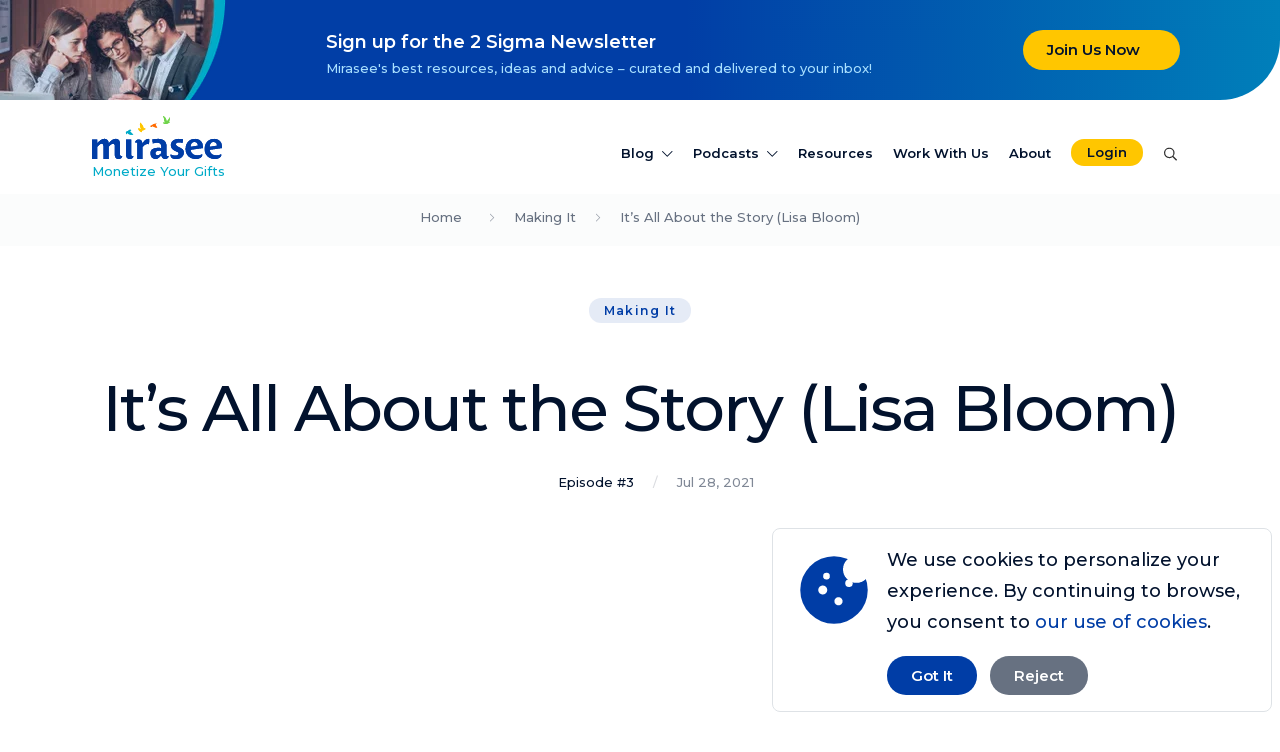

--- FILE ---
content_type: text/html; charset=UTF-8
request_url: https://mirasee.com/blog/podcasts/its-all-about-the-story-lisa-bloom/
body_size: 17883
content:
<!doctype html>
<html lang="en-US" >
<head>
	<meta charset="UTF-8" />
	<meta charset="UTF-8">
	<link rel="preload" href="https://mirasee.com/fonts/JTUSjIg1_i6t8kCHKm459WlhyyTh89Y.woff2" as="font" type="font/woff2" crossorigin="anonymous">
	<style>@font-face{font-family:Montserrat;font-style:normal;font-weight:400;font-display:optional;src:url("https://mirasee.com/fonts/JTUSjIg1_i6t8kCHKm459WlhyyTh89Y.woff2") format('woff2');unicode-range:U+0000-00FF,U+0131,U+0152-0153,U+02BB-02BC,U+02C6,U+02DA,U+02DC,U+0304,U+0308,U+0329,U+2000-206F,U+2074,U+20AC,U+2122,U+2191,U+2193,U+2212,U+2215,U+FEFF,U+FFFD}@font-face{font-family:Montserrat;font-style:normal;font-weight:500;font-display:optional;src:url("https://mirasee.com/fonts/JTUSjIg1_i6t8kCHKm459WlhyyTh89Y.woff2") format('woff2');unicode-range:U+0000-00FF,U+0131,U+0152-0153,U+02BB-02BC,U+02C6,U+02DA,U+02DC,U+0304,U+0308,U+0329,U+2000-206F,U+2074,U+20AC,U+2122,U+2191,U+2193,U+2212,U+2215,U+FEFF,U+FFFD}@font-face{font-family:Montserrat;font-style:normal;font-weight:600;font-display:optional;src:url("https://mirasee.com/fonts/JTUSjIg1_i6t8kCHKm459WlhyyTh89Y.woff2") format('woff2');unicode-range:U+0000-00FF,U+0131,U+0152-0153,U+02BB-02BC,U+02C6,U+02DA,U+02DC,U+0304,U+0308,U+0329,U+2000-206F,U+2074,U+20AC,U+2122,U+2191,U+2193,U+2212,U+2215,U+FEFF,U+FFFD}@font-face{font-family:Montserrat;font-style:normal;font-weight:700;font-display:optional;src:url("https://mirasee.com/fonts/JTUSjIg1_i6t8kCHKm459WlhyyTh89Y.woff2") format('woff2');unicode-range:U+0000-00FF,U+0131,U+0152-0153,U+02BB-02BC,U+02C6,U+02DA,U+02DC,U+0304,U+0308,U+0329,U+2000-206F,U+2074,U+20AC,U+2122,U+2191,U+2193,U+2212,U+2215,U+FEFF,U+FFFD}.mt-0{margin-top:0!important}.text-end{text-align:right!important}#footer .img-curve-layer{bottom:0;-webkit-clip-path:ellipse(453.43px 422.43px at 0 0);clip-path:ellipse(453.43px 422.43px at 0 0);left:0;position:absolute;width:462.43px} header .tagline { font-size:13px;color:var(--bs-info);margin-bottom:0;line-height:100%;margin-top: 6px;}header .search-box{height:-moz-fit-content;height:fit-content;width:-moz-fit-content;width:fit-content}header .search-box input[type=search]{background:#f5f9fe;background:0 0;border:1px solid #9aa0ab;border-radius:100px;box-sizing:border-box;color:#02122d;display:inline-block;font-size:1rem;height:40px;outline:0;padding:1rem;width:100%}@media (min-width:800px){header .search-box input[type=search]{border:0 solid #9aa0ab;padding-right:0;position:absolute;right:0;text-indent:-500px;top:0;width:38px;z-index:3}}header .search-box input[type=submit]{background:url('data:image/svg+xml;charset=utf-8,<svg xmlns="http://www.w3.org/2000/svg" width="13" height="14" fill="none"><path fill="currentColor" d="M12.898 12.533 9.826 9.461c-.076-.05-.152-.102-.228-.102h-.33a5.317 5.317 0 0 0 1.294-3.453c0-2.894-2.386-5.281-5.28-5.281C2.361.625 0 3.012 0 5.906a5.277 5.277 0 0 0 5.281 5.282c1.32 0 2.514-.483 3.453-1.27v.33a.41.41 0 0 0 .077.229l3.072 3.072c.127.127.33.127.432 0l.583-.584c.127-.102.127-.305 0-.432ZM5.281 9.97A4.042 4.042 0 0 1 1.22 5.906 4.058 4.058 0 0 1 5.28 1.844a4.074 4.074 0 0 1 4.063 4.062A4.058 4.058 0 0 1 5.28 9.97Z"/></svg>') 50% no-repeat;border:none;display:inline-block;height:28px;opacity:.8;text-indent:-10000px;width:15px;z-index:2}header .search-box.inactive{display:none}header .search-toggle .mrs-x{display:none}header .nav__container{align-items:stretch;flex-direction:column;justify-content:space-between;width:100%}header .nav__container .nav__mobile{align-items:center;display:flex;justify-content:space-between}header .nav__container .nav__mobile .nav__btn{display:flex}header .nav__container .nav__mobile .nav__btn button{background:#fff;border:1px solid #e6ecf7;border-radius:50%;color:#003da6;display:inline;font-size:.9375rem;height:34px;line-height:100%;padding:.5rem;width:34px}header .nav__container .nav__menu{display:flex;flex-direction:column;margin-bottom:0;margin-top:1em;overflow:hidden;padding:0}header .nav__container .nav__menu li{border-bottom:#e6ecf7;list-style:none;padding:5px 0;position:relative}header .nav__container .nav__menu li a{color:#02122d;display:block;font-size:1.125rem;font-weight:600;line-height:150%;padding:.25rem 0}header .nav__container .nav__menu li.dropdown ul{display:flex;flex-direction:column;margin:1rem .5rem;overflow:hidden;padding:0;position:static;z-index:10}header .nav__container .nav__menu li.dropdown ul li{display:block}header .nav__container .nav__menu li.dropdown ul li:hover,header .nav__container .nav__menu li:hover { background-color: var(--bs-light); border-radius: 5px; }header .nav__container .nav__menu li.dropdown ul li:last-child{margin-bottom:0}header .nav__container .nav__menu li.dropdown ul li a{color:#02122d;font-size:1rem;font-weight:600;line-height:150%}header .nav__container .nav__menu li.dropdown ul li a:hover,header .nav__container .nav__menu li a:hover{color: #003da6;}header .nav__container .nav__menu li.dropdown ul li span{color:#02122d;color:#677181;display:block;font-size:.813rem;font-weight:500;line-height:160%;margin-top:0}header .nav-toggle{background-color:transparent;display:block}header .nav-toggle .mrs-x{display:none}header .menu-toggle{max-height:0;overflow:hidden}@media screen and (min-width:800px){header .nav__container .nav__menu li{padding:5px 10px}header .menu-toggle{display:flex!important;height:60px;max-height:100px;overflow:visible;z-index:12}header .nav__container{flex-direction:row;margin:auto}header .nav__container,header .nav__container .nav__mobile{align-items:center;display:flex;justify-content:space-between}header .nav__container .nav__mobile .nav__btn{display:none}header .nav__container .nav__menu{display:flex;flex-direction:row;max-height:100%;overflow:visible}header .nav__container .nav__menu li{list-style:none;position:relative;z-index:1}header .nav__container .nav__menu li a{font-size:.813rem}header .nav__container .nav__menu li.dropdown{position:relative}header .nav__container .nav__menu li.dropdown ul{background-color:#fff;border:1px solid #beceea;border-radius:5px;box-shadow:0 20px 20px rgba(0,61,166,.1);box-sizing:border-box;display:none;flex-direction:column;left:-40px;margin:0;max-height:inherit;padding:1.5rem;position:absolute;top:100%;width:440px}header .nav__container .nav__menu li.dropdown ul li.last{border-top:1px solid #e6ecf7;bottom:0;left:0;padding:1rem 2.1rem;position:absolute;width:100%}header .nav__container .nav__menu li.dropdown ul.ul-pb{left:0;padding-bottom:4.5rem}header .nav__container .nav__menu li.dropdown ul.column{grid-template-columns:repeat(2,1fr);padding-bottom:4.5rem;width:630px}}.bg-hero{background:radial-gradient(69.5% 64.74% at 3.29% 7.39%,#0089bd 0,#013ea6 100%),#fff;flex:none;flex-grow:0;margin:0;order:1;position:relative;width:100%}.bg-hero:before{background:url("data:image/svg+xml;charset=utf-8,%3Csvg xmlns='http://www.w3.org/2000/svg' width='1400' height='66' fill='none'%3E%3Cpath fill='%23F5F9FE' d='M1400 66H0V0c593 132 814-59 1400 35v31Z'/%3E%3C/svg%3E");background-position:bottom;background-repeat:no-repeat;background-size:cover;bottom:0;content:"";display:block;height:4.7vw;position:absolute;width:100%}.bg-hero.bg-hero-white:before { background: url('data:image/svg+xml,<svg width="1400" height="66" viewBox="0 0 1400 66" fill="none" xmlns="http://www.w3.org/2000/svg"><path d="M1400 66H0V0C593 132 814 -59 1400 35V66Z" fill="%23FFFFFF"/></svg>'); background-size: cover; }.bg-hero .htext{min-height:443px}@media (max-width:400px){.bg-hero .htext h1{min-height:124px}}@media (max-width:767px){.bg-hero .himg{min-height:405px}}.bg-hero .lead{font-size:1em;line-height:150%}@media (max-width:414px){.bg-hero .lead{min-height:183px}}.link-primary{color:RGBA(var(--bs-primary-rgb),var(--bs-link-opacity,1))!important;text-decoration-color:RGBA(var(--bs-primary-rgb),var(--bs-link-underline-opacity,1))!important}.d-inline-block{display:inline-block!important}.d-block{display:block!important}.d-none{display:none!important}.w-100{width:100%!important}.justify-content-center{justify-content:center!important}.align-items-center{align-items:center!important}.mx-auto{margin-left:auto!important;margin-right:auto!important}.my-3{margin-bottom:1rem!important;margin-top:1rem!important}.mt-3{margin-top:1rem!important}.mt-4{margin-top:1.5rem!important}.mt-5{margin-top:3rem!important}.me-2{margin-right:.5rem!important}.mb-0{margin-bottom:0!important}.mb-3{margin-bottom:1rem!important}.ms-2{margin-left:.5rem!important}.px-3{padding-left:1rem!important;padding-right:1rem!important}.px-4{padding-left:1.5rem!important;padding-right:1.5rem!important}.py-0{padding-bottom:0!important;padding-top:0!important}.py-1{padding-bottom:.25rem!important;padding-top:.25rem!important}.py-3{padding-bottom:1rem!important;padding-top:1rem!important}.py-4{padding-bottom:1.5rem!important;padding-top:1.5rem!important}.py-5{padding-bottom:3rem!important;padding-top:3rem!important}.pb-3{padding-bottom:1rem!important}.pb-5{padding-bottom:3rem!important}.fs-5{font-size:.75rem!important}.fw-light{font-weight:400!important}.text-center{text-align:center!important}.text-primary{--bs-text-opacity:1;color:rgba(var(--bs-primary-rgb),var(--bs-text-opacity))!important}.text-white{--bs-text-opacity:1;color:rgba(var(--bs-white-rgb),var(--bs-text-opacity))!important}@media (min-width:576px){.d-sm-none{display:none!important}.me-sm-3{margin-right:1rem!important}}@media (min-width:768px){.d-md-block{display:block!important}.d-md-none{display:none!important}.mb-md-5{margin-bottom:3rem!important}.mt-md-n2{margin-top:-.5rem!important}.py-md-5{padding-bottom:3rem!important;padding-top:3rem!important}.pb-md-0{padding-bottom:0!important}.pb-md-5{padding-bottom:3rem!important}.text-md-start{text-align:left!important}}*,:after,:before{box-sizing:border-box}@media (prefers-reduced-motion:no-preference){:root{scroll-behavior:smooth}}body{-webkit-text-size-adjust:100%;background-color:var(--bs-body-bg);color:var(--bs-body-color);font-family:var(--bs-body-font-family);font-size:var(--bs-body-font-size);font-weight:var(--bs-body-font-weight);line-height:var(--bs-body-line-height);margin:0;text-align:var(--bs-body-text-align)}h1{color:var(--bs-heading-color);font-family:Montserrat,fallback for Montserrat,sans-serif;font-weight:500;line-height:1.2;margin-bottom:.5rem;margin-top:0}h1{font-size:calc(1.525rem + 3.3vw)}@media (min-width:1200px){.bg-hero .htext h1{font-size:3.7rem}h1{font-size:4rem}}p{margin-bottom:1rem;margin-top:0}ul{padding-left:2rem}ul{margin-bottom:1rem;margin-top:0}ul ul{margin-bottom:0}.small{font-size:.875em}a{color:rgba(var(--bs-link-color-rgb),var(--bs-link-opacity,1));text-decoration:underline}img,svg{vertical-align:middle}button{border-radius:0}button,input{font-family:inherit;font-size:inherit;line-height:inherit;margin:0}button{text-transform:none}[type=button],[type=submit],button{-webkit-appearance:button}::-moz-focus-inner{border-style:none;padding:0}::-webkit-datetime-edit-day-field,::-webkit-datetime-edit-fields-wrapper,::-webkit-datetime-edit-hour-field,::-webkit-datetime-edit-minute,::-webkit-datetime-edit-month-field,::-webkit-datetime-edit-text,::-webkit-datetime-edit-year-field{padding:0}::-webkit-inner-spin-button{height:auto}[type=search]{-webkit-appearance:textfield;outline-offset:-2px}::-webkit-search-decoration{-webkit-appearance:none}::-webkit-color-swatch-wrapper{padding:0}::file-selector-button{-webkit-appearance:button;font:inherit}iframe{border:0}:root{--bs-blue:#0d6efd;--bs-indigo:#002f80;--bs-purple:#6f42c1;--bs-pink:#d63384;--bs-red:#dc3545;--bs-orange:#fd7e14;--bs-yellow:#ffc107;--bs-green:#198754;--bs-teal:#20c997;--bs-cyan:#0dcaf0;--bs-black:#02122d;--bs-white:#fff;--bs-gray:#6c757d;--bs-gray-dark:#343a40;--bs-gray-100:#f8f9fa;--bs-gray-200:#e9ecef;--bs-gray-300:#dee2e6;--bs-gray-400:#ced4da;--bs-gray-500:#adb5bd;--bs-gray-600:#6c757d;--bs-gray-700:#495057;--bs-gray-800:#343a40;--bs-gray-900:#212529;--bs-primary:#003da6;--bs-secondary:#677181;--bs-success:#70d44b;--bs-info:#00abc8;--bs-warning:#ffc600;--bs-danger:#ff6b00;--bs-light:#f5f9fe;--bs-dark:#02122d;--bs-primary-rgb:0,61,166;--bs-secondary-rgb:103,113,129;--bs-success-rgb:112,212,75;--bs-info-rgb:0,171,200;--bs-warning-rgb:255,198,0;--bs-danger-rgb:255,107,0;--bs-light-rgb:245,249,254;--bs-dark-rgb:2,18,45;--bs-primary-text-emphasis:#001842;--bs-secondary-text-emphasis:#292d34;--bs-success-text-emphasis:#2d551e;--bs-info-text-emphasis:#004450;--bs-warning-text-emphasis:#664f00;--bs-danger-text-emphasis:#662b00;--bs-light-text-emphasis:#495057;--bs-dark-text-emphasis:#495057;--bs-primary-bg-subtle:#ccd8ed;--bs-secondary-bg-subtle:#e1e3e6;--bs-success-bg-subtle:#e2f6db;--bs-info-bg-subtle:#cceef4;--bs-warning-bg-subtle:#fff4cc;--bs-danger-bg-subtle:#ffe1cc;--bs-light-bg-subtle:#fcfcfd;--bs-dark-bg-subtle:#ced4da;--bs-primary-border-subtle:#99b1db;--bs-secondary-border-subtle:#c2c6cd;--bs-success-border-subtle:#c6eeb7;--bs-info-border-subtle:#99dde9;--bs-warning-border-subtle:#ffe899;--bs-danger-border-subtle:#ffc499;--bs-light-border-subtle:#e9ecef;--bs-dark-border-subtle:#adb5bd;--bs-white-rgb:255,255,255;--bs-black-rgb:2,18,45;--bs-font-sans-serif:"Montserrat","fallback for Montserrat",sans-serif;--bs-font-monospace:SFMono-Regular,Menlo,Monaco,Consolas,"Liberation Mono","Courier New",monospace;--bs-gradient:radial-gradient(61.09% 59.28% at 30.56% 36.66%,#0089bd 0%,#013ea6 100%),#023fa6;--bs-body-font-family:"Montserrat","fallback for Montserrat",sans-serif;--bs-body-font-size:1.125rem;--bs-body-font-weight:500;--bs-body-line-height:1.5;--bs-body-color:#02122d;--bs-body-color-rgb:2,18,45;--bs-body-bg:#fff;--bs-body-bg-rgb:255,255,255;--bs-emphasis-color:#02122d;--bs-emphasis-color-rgb:2,18,45;--bs-secondary-color:rgba(2,18,45,.75);--bs-secondary-color-rgb:2,18,45;--bs-secondary-bg:#e9ecef;--bs-secondary-bg-rgb:233,236,239;--bs-tertiary-color:rgba(2,18,45,.5);--bs-tertiary-color-rgb:2,18,45;--bs-tertiary-bg:#f8f9fa;--bs-tertiary-bg-rgb:248,249,250;--bs-heading-color:inherit;--bs-link-color:#003da6;--bs-link-color-rgb:0,61,166;--bs-link-decoration:underline;--bs-link-hover-color:#003185;--bs-link-hover-color-rgb:0,49,133;--bs-code-color:#d63384;--bs-highlight-bg:#fff3cd;--bs-border-width:1px;--bs-border-style:solid;--bs-border-color:#dee2e6;--bs-border-color-translucent:rgba(2,18,45,.175);--bs-border-radius:0.375rem;--bs-border-radius-sm:0.25rem;--bs-border-radius-lg:0.5rem;--bs-border-radius-xl:1rem;--bs-border-radius-xxl:2rem;--bs-border-radius-2xl:var(--bs-border-radius-xxl);--bs-border-radius-pill:50rem;--bs-box-shadow:0 0.5rem 1rem rgba(2,18,45,.15);--bs-box-shadow-sm:0 0.125rem 0.25rem rgba(2,18,45,.075);--bs-box-shadow-lg:0 1rem 3rem rgba(2,18,45,.175);--bs-box-shadow-inset:inset 0 1px 2px rgba(2,18,45,.075);--bs-focus-ring-width:0.25rem;--bs-focus-ring-opacity:0.25;--bs-focus-ring-color:rgba(0,61,166,.25);--bs-form-valid-color:#70d44b;--bs-form-valid-border-color:#70d44b;--bs-form-invalid-color:#ff6b00;--bs-form-invalid-border-color:#ff6b00}.lead{font-size:1.125rem;font-weight:300}.img-fluid{height:auto;max-width:100%}.container-lg{--bs-gutter-x:0.75rem;--bs-gutter-y:0;margin-left:auto;margin-right:auto;padding-left:calc(var(--bs-gutter-x)*.5);padding-right:calc(var(--bs-gutter-x)*.5);width:100%}@media (min-width:992px){.container-lg{max-width:960px}}@media (min-width:1200px){.container-lg{max-width:1120px}}:root{--bs-breakpoint-xs:0;--bs-breakpoint-sm:576px;--bs-breakpoint-md:768px;--bs-breakpoint-lg:992px;--bs-breakpoint-xl:1200px;--bs-breakpoint-xxl:1400px}.row{--bs-gutter-x:0.75rem;--bs-gutter-y:0;display:flex;flex-wrap:wrap;margin-left:calc(var(--bs-gutter-x)*-.5);margin-right:calc(var(--bs-gutter-x)*-.5);margin-top:calc(var(--bs-gutter-y)*-1)}.row>*{flex-shrink:0;margin-top:var(--bs-gutter-y);max-width:100%;padding-left:calc(var(--bs-gutter-x)*.5);padding-right:calc(var(--bs-gutter-x)*.5);width:100%}.col-12{flex:0 0 auto;width:100%}.btn{--bs-btn-padding-x:1.5rem;--bs-btn-padding-y:0.75rem;--bs-btn-font-family:Montserrat,fallback for Montserrat,sans-serif;--bs-btn-font-size:0.9375rem;--bs-btn-font-weight:600;--bs-btn-line-height:100%;--bs-btn-color:var(--bs-body-color);--bs-btn-bg:transparent;--bs-btn-border-width:0;--bs-btn-border-color:transparent;--bs-btn-border-radius:100px;--bs-btn-hover-border-color:transparent;--bs-btn-box-shadow:none;--bs-btn-disabled-opacity:0.65;--bs-btn-focus-box-shadow:0 0 0 0.25rem rgba(var(--bs-btn-focus-shadow-rgb),.5);background-color:var(--bs-btn-bg);border:var(--bs-btn-border-width) solid var(--bs-btn-border-color);border-radius:var(--bs-btn-border-radius);color:var(--bs-btn-color);display:inline-block;font-family:var(--bs-btn-font-family);font-size:var(--bs-btn-font-size);font-weight:var(--bs-btn-font-weight);line-height:var(--bs-btn-line-height);padding:var(--bs-btn-padding-y) var(--bs-btn-padding-x);text-align:center;text-decoration:none;vertical-align:middle}.btn-warning{--bs-btn-color:#02122d;--bs-btn-bg:#ffc600;--bs-btn-border-color:#ffc600;--bs-btn-hover-color:#02122d;--bs-btn-hover-bg:#ffcf26;--bs-btn-hover-border-color:#ffcc1a;--bs-btn-focus-shadow-rgb:217,171,7;--bs-btn-active-color:#02122d;--bs-btn-active-bg:#ffd133;--bs-btn-active-border-color:#ffcc1a;--bs-btn-active-shadow:none;--bs-btn-disabled-color:#02122d;--bs-btn-disabled-bg:#ffc600;--bs-btn-disabled-border-color:#ffc600}.btn-lg{--bs-btn-padding-y:1.25rem;--bs-btn-padding-x:2rem;--bs-btn-font-size:1.0625rem;--bs-btn-border-radius:100px}li,p{font-size:1.125rem;line-height:31.5px}h1{font-weight:500;letter-spacing:-.03em;line-height:110%}p.small{font-size:1rem;font-weight:400;line-height:160%}br{line-height:0}section{padding:3rem 0}@media (min-width:768px){.col-md-5{flex:0 0 auto;width:41.66666667%}.col-md-7{flex:0 0 auto;width:58.33333333%}section{padding:6.25rem 0}}.lead{font-size:.875rem}.container-lg{padding-left:1.5rem;padding-right:1.5rem}@media (min-width:960px){.lead{font-size:1.125rem}.container-lg{padding-left:var(--bs-gutter-x,.75rem);padding-right:var(--bs-gutter-x,.75rem)}}a{font-size:1.125rem;font-weight:500;line-height:100%;padding-left:0;padding-right:0;text-decoration:none}a .btn-underline{text-decoration:underline;text-decoration-color:rgba(2,18,45,.2);text-underline-offset:3px;text-underline-position:under}.btn{border-color:inherit;margin-top:1rem}@media (max-width:440px){.btn.btn-lg{font-size:1rem;width:260px}}@media (max-width:380px){.btn.btn-lg{width:auto}}input[type=search]{background:#fff;border:1px solid #beceea;border-radius:100px;box-sizing:border-box;color:#9aa0ab;font-size:1.125rem;height:56px;line-height:131%;padding:17px 16px 15px 28px}.mw-100 {max-width:100% !important} .icon-arrow-right-long { display: inline-block; width: 17px; height: 14px; --icon-arrow-right-long: url('data:image/svg+xml,<svg width="17" height="14" viewBox="0 0 15 11" fill="none" xmlns="http://www.w3.org/2000/svg"> <path d="M9.79492 0.976562L9.13086 1.64062C8.99805 1.80664 8.99805 2.03906 9.16406 2.20508L11.8203 4.76172H0.398438C0.166016 4.76172 0 4.96094 0 5.16016V6.08984C0 6.32227 0.166016 6.48828 0.398438 6.48828H11.8203L9.16406 9.07812C8.99805 9.24414 8.99805 9.47656 9.13086 9.64258L9.79492 10.3066C9.96094 10.4395 10.1934 10.4395 10.3594 10.3066L14.7422 5.92383C14.875 5.75781 14.875 5.52539 14.7422 5.35938L10.3594 0.976562C10.1934 0.84375 9.96094 0.84375 9.79492 0.976562Z" fill="currentColor"/> </svg>'); background-size: contain; vertical-align: middle; -webkit-mask: var(--icon-arrow-right-long); mask: var(--icon-arrow-right-long); background-color: currentColor;}
		#post-content .wp-block-image.size-large img{max-width:100%;height:100%}	</style>
	<link rel="preload" href="https://mirasee.com/assets/vendors/vendors.1567f053a855570de9ed.css" as="style" onload="this.onload=null;this.rel='stylesheet'">
	<link href="https://mirasee.com/assets/podsing/podsing.381cc3b4d5088fd24699.css" rel="stylesheet">	<meta http-equiv="X-UA-Compatible" content="IE=edge">
	<meta http-equiv="Content-Language" content="en">
	<meta http-equiv="Content-Type" content="text/html; charset=utf-8"/>
	<link rel="preconnect" href="//www.googletagmanager.com" crossorigin>
	<link rel="preconnect" href="https://optassets.ontraport.com" crossorigin>
	<meta name="google-site-verification" content="mk-e9vsc-gHQCTXfymq8t3jdRAXOMpgrdamJdhDeUNI"/>
	<meta name="facebook-domain-verification" content="zx23ms8a9kidysa6l3995deivd5yq6"/>
	<meta name="theme-color" content="#0758a5"/>
	<meta name="viewport" content="width=device-width, initial-scale=1, shrink-to-fit=no"/>
	<meta name="msapplication-tap-highlight" content="no">
	<link rel="shortcut icon" type="image/x-icon" href="/favicon/favicon.ico">
	<meta name='robots' content='index, follow, max-image-preview:large, max-snippet:-1, max-video-preview:-1' />

	<!-- This site is optimized with the Yoast SEO plugin v26.7 - https://yoast.com/wordpress/plugins/seo/ -->
	<title>It’s All About the Story (Lisa Bloom) - Mirasee</title>
	<link rel="canonical" href="https://mirasee.com/blog/podcasts/its-all-about-the-story-lisa-bloom/" />
	<meta property="og:locale" content="en_US" />
	<meta property="og:type" content="article" />
	<meta property="og:title" content="It’s All About the Story (Lisa Bloom) - Mirasee" />
	<meta property="og:description" content="Lisa Bloom&nbsp;is a storyteller and author who’s passionate about the art and business of storytelling. She runs a business called&nbsp;The Story Coach&nbsp;and helps entrepreneurs to de-stress their marketing and find their unique success stories. After traveling the world and working a variety of jobs, she settled down in Israel, where she lives with her husband&hellip; It’s All About the Story (Lisa Bloom)" />
	<meta property="og:url" content="https://mirasee.com/blog/podcasts/its-all-about-the-story-lisa-bloom/" />
	<meta property="og:site_name" content="Mirasee" />
	<meta property="article:publisher" content="https://www.facebook.com/Mirasee" />
	<meta property="article:modified_time" content="2023-05-11T19:53:11+00:00" />
	<meta property="og:image" content="https://mirasee.com/wp-content/uploads/2021/07/MI3-Lisa-Bloom.png" />
	<meta property="og:image:width" content="727" />
	<meta property="og:image:height" content="410" />
	<meta property="og:image:type" content="image/png" />
	<meta name="twitter:card" content="summary_large_image" />
	<meta name="twitter:site" content="@MiraseeOfficial" />
	<meta name="twitter:label1" content="Est. reading time" />
	<meta name="twitter:data1" content="3 minutes" />
	<script type="application/ld+json" class="yoast-schema-graph">{"@context":"https://schema.org","@graph":[{"@type":"WebPage","@id":"https://mirasee.com/blog/podcasts/its-all-about-the-story-lisa-bloom/","url":"https://mirasee.com/blog/podcasts/its-all-about-the-story-lisa-bloom/","name":"It’s All About the Story (Lisa Bloom) - Mirasee","isPartOf":{"@id":"https://mirasee.com/#website"},"primaryImageOfPage":{"@id":"https://mirasee.com/blog/podcasts/its-all-about-the-story-lisa-bloom/#primaryimage"},"image":{"@id":"https://mirasee.com/blog/podcasts/its-all-about-the-story-lisa-bloom/#primaryimage"},"thumbnailUrl":"https://mirasee.com/wp-content/uploads/2021/07/MI3-Lisa-Bloom.png","datePublished":"2021-07-28T19:50:34+00:00","dateModified":"2023-05-11T19:53:11+00:00","breadcrumb":{"@id":"https://mirasee.com/blog/podcasts/its-all-about-the-story-lisa-bloom/#breadcrumb"},"inLanguage":"en-US","potentialAction":[{"@type":"ReadAction","target":["https://mirasee.com/blog/podcasts/its-all-about-the-story-lisa-bloom/"]}]},{"@type":"ImageObject","inLanguage":"en-US","@id":"https://mirasee.com/blog/podcasts/its-all-about-the-story-lisa-bloom/#primaryimage","url":"https://mirasee.com/wp-content/uploads/2021/07/MI3-Lisa-Bloom.png","contentUrl":"https://mirasee.com/wp-content/uploads/2021/07/MI3-Lisa-Bloom.png","width":727,"height":410},{"@type":"BreadcrumbList","@id":"https://mirasee.com/blog/podcasts/its-all-about-the-story-lisa-bloom/#breadcrumb","itemListElement":[{"@type":"ListItem","position":1,"name":"Home","item":"https://mirasee.com/"},{"@type":"ListItem","position":2,"name":"Podcasts","item":"https://mirasee.com/blog/podcasts/"},{"@type":"ListItem","position":3,"name":"It’s All About the Story (Lisa Bloom)"}]},{"@type":"WebSite","@id":"https://mirasee.com/#website","url":"https://mirasee.com/","name":"Mirasee","description":"Reimagine Business","publisher":{"@id":"https://mirasee.com/#organization"},"potentialAction":[{"@type":"SearchAction","target":{"@type":"EntryPoint","urlTemplate":"https://mirasee.com/?s={search_term_string}"},"query-input":{"@type":"PropertyValueSpecification","valueRequired":true,"valueName":"search_term_string"}}],"inLanguage":"en-US"},{"@type":"Organization","@id":"https://mirasee.com/#organization","name":"Mirasee","url":"https://mirasee.com/","logo":{"@type":"ImageObject","inLanguage":"en-US","@id":"https://mirasee.com/#/schema/logo/image/","url":"https://mirasee.com/wp-content/uploads/2023/05/logo.png","contentUrl":"https://mirasee.com/wp-content/uploads/2023/05/logo.png","width":165,"height":54,"caption":"Mirasee"},"image":{"@id":"https://mirasee.com/#/schema/logo/image/"},"sameAs":["https://www.facebook.com/Mirasee","https://x.com/MiraseeOfficial","https://www.instagram.com/iny.danny/"]}]}</script>
	<!-- / Yoast SEO plugin. -->


<link rel="alternate" type="application/rss+xml" title="Mirasee &raquo; Feed" href="https://mirasee.com/feed/" />
<link rel="alternate" type="application/rss+xml" title="Mirasee &raquo; Comments Feed" href="https://mirasee.com/comments/feed/" />
<link rel="alternate" title="oEmbed (JSON)" type="application/json+oembed" href="https://mirasee.com/wp-json/oembed/1.0/embed?url=https%3A%2F%2Fmirasee.com%2Fblog%2Fpodcasts%2Fits-all-about-the-story-lisa-bloom%2F" />
<link rel="alternate" title="oEmbed (XML)" type="text/xml+oembed" href="https://mirasee.com/wp-json/oembed/1.0/embed?url=https%3A%2F%2Fmirasee.com%2Fblog%2Fpodcasts%2Fits-all-about-the-story-lisa-bloom%2F&#038;format=xml" />
<style id='wp-img-auto-sizes-contain-inline-css' type='text/css'>
img:is([sizes=auto i],[sizes^="auto," i]){contain-intrinsic-size:3000px 1500px}
/*# sourceURL=wp-img-auto-sizes-contain-inline-css */
</style>
<link rel='stylesheet' id='wp-block-paragraph-css' href='https://mirasee.com/wp-includes/blocks/paragraph/style.min.css?ver=6.9' type='text/css' media='all' />
<link rel='stylesheet' id='wp-block-quote-css' href='https://mirasee.com/wp-includes/blocks/quote/style.min.css?ver=6.9' type='text/css' media='all' />
<link rel="https://api.w.org/" href="https://mirasee.com/wp-json/" /><link rel="alternate" title="JSON" type="application/json" href="https://mirasee.com/wp-json/wp/v2/podcasts/41275" /><link rel="EditURI" type="application/rsd+xml" title="RSD" href="https://mirasee.com/xmlrpc.php?rsd" />
<meta name="generator" content="WordPress 6.9" />
<link rel='shortlink' href='https://mirasee.com/?p=41275' />
		<meta property="fb:pages" content="1537643056491260" />
		<link rel="icon" href="https://mirasee.com/wp-content/uploads/2015/12/cropped-mirasee-bird-clear2-32x32.png" sizes="32x32" />
<link rel="icon" href="https://mirasee.com/wp-content/uploads/2015/12/cropped-mirasee-bird-clear2-192x192.png" sizes="192x192" />
<link rel="apple-touch-icon" href="https://mirasee.com/wp-content/uploads/2015/12/cropped-mirasee-bird-clear2-180x180.png" />
<meta name="msapplication-TileImage" content="https://mirasee.com/wp-content/uploads/2015/12/cropped-mirasee-bird-clear2-270x270.png" />
		<style type="text/css" id="wp-custom-css">
			/* Target only this page */
.page-id-56999 details.wp-block-details {
    border: 1px solid #e5e5e5;
    border-radius: 6px;
    padding: 12px 18px;
    margin-bottom: 18px;
    background: #ffffff;
    box-shadow: 0 2px 6px rgba(0,0,0,0.04);
    transition: box-shadow 0.25s ease, border-color 0.25s ease;
}

/* Hover effect */
.page-id-56999 details.wp-block-details:hover {
    box-shadow: 0 3px 12px rgba(0,0,0,0.06);
    border-color: #dcdcdc;
}

/* Summary (question) styling */
.page-id-56999 details.wp-block-details summary {
    cursor: pointer;
    font-weight: 400 !important; /* slightly less bold */
    list-style: none;
    display: flex;
    align-items: center;
}

.page-id-56999 details.wp-block-details summary strong {
    font-size: 20px;
    font-weight: 600 !important;
}

/* Remove default marker */
.page-id-56999 details.wp-block-details summary::-webkit-details-marker {
    display: none;
}

/* Add custom arrow icon */
.page-id-56999 details.wp-block-details summary:before {
    content: "▸";
    margin-right: 10px;
    font-size: 18px;
    transition: transform 0.25s ease;
    color: #0a0a0a;
}

/* Rotate arrow when open */
.page-id-56999 details[open] summary:before {
    transform: rotate(90deg);
}

/* Smooth content reveal */
.page-id-56999 details.wp-block-details p,
.page-id-56999 details.wp-block-details ul,
.page-id-56999 details.wp-block-details ol {
    margin-top: 12px;
}

/* Hero background tweaks for this page */
.page-id-56999 .bg-hero-blog h1{
	font-size:3rem;
}
.page-id-56999 .wp-block-columns{
	display:flex;
	gap:25px;
}
@media (max-width: 767px) {
	.page-id-56999 .wp-block-columns{
	flex-direction:column;
}
}

.page-id-56999 .bg-hero-blog {
	display:flex;
			align-items:center;
    background: linear-gradient(193.35deg, #49C7F8 0.11%, #148DD1 16.91%, #013EA6 65.46%, #002666 87.32%), var(--bs-white);
    background-blend-mode: multiply, normal, normal;
    background-size: cover;
    background-position: center;
    position: relative;
    min-height: unset;
    padding-top: 5rem;
}

@media (min-width: 540px) and (max-width: 990px) {
    .page-id-56999 .bg-hero-blog {
        height: 660px;
        padding-top: 3rem;
        background: url("/images/fce0913a63e129e1-1400.webp"), linear-gradient(193.35deg, #49C7F8 0.11%, #148DD1 16.91%, #013EA6 65.46%, #002666 87.32%), var(--bs-white);
    }
}

@media (min-width: 990px) {
    .page-id-56999 .bg-hero-blog {
        background-size: cover !important;
			
        background: url("/images/fce0913a63e129e1-1400.webp"), linear-gradient(193.35deg, #49C7F8 0.11%, #148DD1 16.91%, #013EA6 65.46%, #002666 87.32%), var(--bs-white);
    }
}

.page-id-56999 .bg-hero-blog::before {
    content: '';
    display: block;
    position: absolute;
    width: 100%;
    height: calc(100vw * 0.047);
    background: url("data:image/svg+xml,%3Csvg%20width%3D%221400%22%20height%3D%2266%22%20viewBox%3D%220%200%201400%2066%22%20fill%3D%22none%22%20xmlns%3D%22http%3A%2F%2Fwww.w3.org%2F2000%2Fsvg%22%3E%3Cpath%20d%3D%22M1400%2066H0V0C593%20132%20814%20-59%201400%2035V66Z%22%20fill%3D%22white%22%2F%3E%3C%2Fsvg%3E");
    background-size: cover;
    background-repeat: no-repeat;
    background-position: center;
    bottom: 0;
}

.intro-logo {
    max-width: 448px;
    max-height: 72px;
}

@media (max-width: 440px) {
    .intro-text {
        min-height: 260px;
    }
}

@media (max-width: 440px) {
    #about-navbar li {
        font-size: 0.875rem;
        min-width: 100px;
    }
}

		</style>
		<style id='wp-block-list-inline-css' type='text/css'>
ol,ul{box-sizing:border-box}:root :where(.wp-block-list.has-background){padding:1.25em 2.375em}
/*# sourceURL=https://mirasee.com/wp-includes/blocks/list/style.min.css */
</style>
</head>
<body class="wp-singular podcasts-template-default single single-podcasts postid-41275 wp-theme-mirasee no-js singular no-widgets">
		<!-- Google tag (gtag.js) -->
	 <script async src="https://www.googletagmanager.com/gtag/js?id=G-X5MHPZZ3BE"></script> <script> window.dataLayer = window.dataLayer || []; function gtag(){dataLayer.push(arguments);} gtag('js', new Date()); gtag('config', 'G-X5MHPZZ3BE'); </script><!-- End Google tag (gtag.js) -->
	<div id="page" class="site">
	<div class="header-cta overflow-hidden">
  <div class="img-curve-layer d-none d-lg-block">
    <div class="img-cta-header"></div>
  </div>
  <div class="header-content h-100">
    <div class="d-flex align-items-center py-2 h-100">
      <div class="flex-grow-1">
        <h4 class="mt-2 text-white">Sign up for the 2 Sigma Newsletter</h4>
        <p class="pb-0 mb-0 d-none d-md-block">Mirasee's best resources, ideas and advice – curated and delivered to your inbox!</p>
      </div>
      <div class="flex-shrink-0 ms-3">
        <a href="https://mirasee.com/2023/newsletter/subscribe" target="_blank" class="btn btn-warning float-end mt-0">Join Us Now<i class="icon-arrow-right-long ms-3 d-none d-md-inline"></i></a>
      </div>
    </div>
  </div>
</div>
<header>
  <div class="container-lg py-3">
    <div class="nav__container">
      <div class="nav__mobile">
	<div class="nav__logo">
		<a href="/" aria-label="Mirasee">
			<img src="https://www.mirasee.com/images/d466b8821ec88ccfcb0c114c682b4ec5.svg" alt="Mirasee" width="130" height="43" loading="eager" fetchpriority="auto" decoding="async" class="img-fluid">
		</a>
		<p class="tagline">Monetize Your Gifts</p>
	</div>
	<div class="nav__btn">
		<button aria-label="Mobile menu" type="button" class="nav-toggle me-2">
			<span class="ham-bars"><span>&#8213;</span><span>&#8213;</span><span>&#8213;</span></span>
            <span class="ham-close">&#120;</span>
		</button>
		<button aria-label="Search menu" type="button" class="search-toggle">
			<span class="search-icon"><svg xmlns="http://www.w3.org/2000/svg" width="16" height="16" fill="currentColor" viewBox="0 0 16 16"> <path d="M11.742 10.344a6.5 6.5 0 1 0-1.397 1.398h-.001q.044.06.098.115l3.85 3.85a1 1 0 0 0 1.415-1.414l-3.85-3.85a1 1 0 0 0-.115-.1zM12 6.5a5.5 5.5 0 1 1-11 0 5.5 5.5 0 0 1 11 0"/> </svg></span>
            <span class="search-close">&#120;</span>
		</button>
	</div>
</div>
<div class="search-box inactive w-100 mt-3" id="searchNavbar">
	<form role="search" class="py-3" action="" method="get" autocomplete="off" action="/blog/">
		<input id="search2" value="" name="s" type="search" placeholder="Search Mirasee...">
	</form>
</div>
<nav class="menu-toggle">
  <ul class="nav__menu">
    <li class="dropdown">
      <a href="/blog/">Blog<svg class="ms-2" width="11" height="6" viewBox="0 0 11 6" fill="none" xmlns="http://www.w3.org/2000/svg"> <use xlink:href="#arrow-down" /> <symbol id="arrow-down"><path d="M10.3828 0.320312L10.2188 0.15625C10.1016 0.0390625 9.9375 0.0390625 9.82031 0.15625L5.25 4.72656L0.65625 0.15625C0.539062 0.0390625 0.375 0.0390625 0.257812 0.15625L0.09375 0.320312C-0.0234375 0.4375 -0.0234375 0.601562 0.09375 0.71875L5.03906 5.66406C5.15625 5.78125 5.32031 5.78125 5.4375 5.66406L10.3828 0.71875C10.5 0.601562 10.5 0.4375 10.3828 0.320312Z" fill="currentColor"/></symbol></svg></a>
      <ul class="ul-pb" aria-labelledby="blogDropdown">
        <li>
                <a href="/blog/category/traffic-and-growth/"
                  >Attracting Clients and Leads</a
                >
              </li>
              <li>
                <a href="/blog/category/offer-creation/"
                  >Creating High-Ticket Offers</a
                >
              </li>
              <li>
                <a href="/blog/category/ai-in-your-business/"
                  >Using AI in Your Business</a
                >
              </li>
        <li class="mb-0 last">
          <a href="/blog/" class="link-primary text-primary">Explore our blog<i class="icon-arrow-right-long ms-2"></i></a>
        </li>
      </ul>
    </li>
    <li class="dropdown">
      <a href="/podcast/">Podcasts<svg class="ms-2" width="11" height="6" viewBox="0 0 11 6" fill="none" xmlns="http://www.w3.org/2000/svg"><use xlink:href="#arrow-down"></use></svg></a>
      <ul class="column" aria-labelledby="podcastsDropdown">
        <li>
          <a href="/podcast/making-it/">
            Making It
            <span>In this show, successful entrepreneurs share their unique perspectives on making it.</span>
          </a>
        </li>
        <li>
          <a href="/podcast/course-lab/">
            Course Lab
            <span>This show analyzes high-earning online courses and identifies what makes them so successful.</span>
          </a>
        </li>
        <li>
          <a href="/podcast/just-between-coaches/">
            Just Between Coaches
            <span>This show focuses on challenges coaches face and how to overcome them.</span>
          </a>
        </li>
        <li>
          <a href="/podcast/once-upon-a-business/">
            Once Upon A Business
            <span>This show help listeners find inspiration and creative ways to think about business.</span>
          </a>
        </li>
        <li>
          <a href="/podcast/soul-savvy-business/">
            Soul Savvy Business
            <span>In this show, Katy Valentine explores how to pursue both entrepreneurial success and spiritual authenticity.</span>
          </a>
        </li>
        <li>
          <a href="/podcast/self-awakened-lifestyle/">
            The Self-Awakened Lifestyle
            <span>Reach your full potential professionally or personally, with lifestyle designer and performance coach, Esco Wilson.</span>
          </a>
        </li>
        <li>
          <a href="/podcast/to-lead-is-human/">
            To Lead Is Human
            <span>In this show, Sharon Richmond interviews leaders about overcoming challenges, lessons learned and what helps them make an impact in their organization</span>
          </a>
        </li>
        <li>
          <a href="/podcast/blowing-up/">
            Blowing Up
            <span>In this show, top entrepreneurs reveal their one strategy that led their business to massive growth.</span>
          </a>
        </li>
        <li>
          <a href="/podcast/for-better-or-for-work/">
            For Better or For Work
            <span>The show about the joys and challenges of running a business with your spouse.</span>
          </a>
        </li>
        <li>
          <a href="/podcast/behind-the-launch/">
            Behind the Launch
            <span>In this limited edition podcast, Cynthia Lamb pulls back the curtain on the ups and downs of launching a product or service.</span>
          </a>
        </li>
        <li>
          <a href="/podcast/consciousness-explored/">
            Consciousness Explored
            <span>Explores the nature of consciousness through evocative storytelling, personal journeys, and deep expertise.</span>
          </a>
        </li>
        <li>
          <a href="/podcast/teacher-toms-podcast-taking-play-seriously/">
            Teacher Tom’s Podcast: Taking Play Seriously
            <span>Teacher Tom explores the importance of play for early childhood development.</span>
          </a>
        </li>
        <li>
          <a href="/podcast/neuroscience-of-coaching/">
            Neuroscience of Coaching
            <span>Dr. Irena O'Brien “un-complicates” neuroscience and teaches practical, evidence-based tools that listeners can use in their coaching practices.</span>
          </a>
        </li>
        <li class="mb-0 last">
          <a href="/podcast/" class="link-primary text-primary d-inline-block">Explore our podcasts<i class="icon-arrow-right-long ms-2"></i></a>
        </li>
      </ul>
    </li>
    <li><a href="/resources/">Resources</a></li>
    <li><a href="/work-with-us/">Work With Us</a></li>
    <li><a href="/about-us/">About</a></li>
    <li>
      <a href="https://my.mirasee.com" class="btn btn-warning d-inline-block px-3 py-1 mt-md-n2" target="_blank">Login</a>
    </li>
    <li>
      <div class="search-box d-none d-md-block">
        <form role="search" method="get" autocomplete="off" action="/blog/">
          <input id="search" value="" name="s" type="search" placeholder="Search Mirasee...">
          <input id="search_submit" value="Search" type="submit">
        </form>
      </div>
    </li>
  </ul>
</nav>
    </div>
  </div>
</header>
<main class="">
	<section class="py-0">
		<nav class="breadcrumb justify-content-center py-2" aria-label="breadcrumb"><ol class="breadcrumb mb-0 container-lg"><li class="breadcrumb-item"><a href="https://mirasee.com" rel="nofollow">Home</a></li><li class="breadcrumb-item"><a href="/podcast/making-it/">Making It</a></li><li class="breadcrumb-item active" aria-current="page">It’s All About the Story (Lisa Bloom)</li></ol></nav><article id="post-41275" class="post-41275 podcasts type-podcasts status-publish has-post-thumbnail hentry podcast-making-it entry">
	<div class="container-lg">
		<div class="row my-5 justify-content-center">
			<div class="col-12 text-center">
				<ul class="nav nav-fill nav-category">
					<li class="nav-item mb-5">
						<a class="link-primary" href="/podcast/making-it/">Making It</a>					</li>
				</ul>
				<h1>It’s All About the Story (Lisa Bloom)</h1>			</div>
			<div class="col-12"><ul class="bloginfo my-3"><li class="bloginfo-item">Episode #3</li><li class="bloginfo-item date align-self-center"><span class="posted-on"><time class="entry-date published updated" datetime="2021-07-28T15:50:34-04:00">Jul 28, 2021</time></span></li></ul></div>			<div class="col-12 col-md-10 mt-5"><iframe loading="lazy" width="100%" height="180" scrolling="no" frameborder="no" src="https://open.spotify.com/embed/episode/0iKKnjZlCyQSQAnsc0Tul2" allow="encrypted-media"></iframe></div>			<div class="col-12 col-md-8 mt-5">
				<div id="post-content">
					
<p><strong>Lisa Bloom</strong>&nbsp;is a storyteller and author who’s passionate about the art and business of storytelling. She runs a business called&nbsp;<strong>The Story Coach</strong>&nbsp;and helps entrepreneurs to de-stress their marketing and find their unique success stories. After traveling the world and working a variety of jobs, she settled down in Israel, where she lives with her husband and sons. From there, she built up her Story Coaching business, developed Narrative Based Leadership Programs, and delivered many global conference keynotes and workshops. She is also the manager of Mirasee&#8217;s ACES (Accountability, Coaching &amp; Community, Expertise, and Service) program. </p>



<p>In this episode, Lisa shares what&nbsp;<em>making it</em>&nbsp;means to her. She starts by describing her Irish-Jewish background which, she says jokingly, predisposed her to become a storyteller. Lisa then goes on to explain the way her life adventures and storytelling abilities helped her build a successful business that&#8217;s meaningful, adds value, and is of service to others. &nbsp;</p>



<blockquote class="wp-block-quote bq-border">
<p><strong><em>“I wanted to empower others to be able to understand the power of story and tell their own stories. And that&#8217;s when it shifted into a business.”</em></strong></p>
<cite>Lisa Bloom</cite></blockquote>



<figure class="wp-block-image size-medium"><img decoding="async" width="196" height="305" src="https://mirasee.com/wp-content/uploads/2023/05/image1-1-e1683740397445-196x305.jpg" alt="" class="wp-image-51045" loading="lazy" srcset="https://mirasee.com/wp-content/uploads/2023/05/image1-1-e1683740397445-196x305.jpg 196w, https://mirasee.com/wp-content/uploads/2023/05/image1-1-e1683740397445.jpg 240w" sizes="auto, (max-width: 196px) 100vw, 196px" /></figure>



<p><strong>Guest Bio: </strong>Following a successful corporate career, <strong>Lisa</strong> became an entrepreneur, author, speaker and coach. She built a global business Story Coach Ltd., supporting corporates, entrepreneurs and coaches with speaking mastery, leadership capability and marketing impact.  Lisa is the author of the bestsellers, <em>The Story Advantage</em> and <em>Cinderella and the Coach</em>. </p>



<p>Lisa joined Mirasee to support entrepreneurs in the ACES Program, to achieve outstanding results in the growth of their business through results orientation and student support systems. As the Director of ACES, she is responsible for the ACES student experience — creating the infrastructure and the success team that our students need to accelerate business growth. </p>



<p>There’s nothing Lisa loves more than to spend time with her partner and their 4 sons, walk her dog, travel, read and share stories. </p>



<p><strong>Resources or websites mentioned in this episode:</strong></p>



<ul class="wp-block-list">
<li><a href="https://mirasee.com/">Mirasee</a>&nbsp;</li>



<li><a href="https://story-coach.com/">The Story-coach</a>&nbsp;&nbsp;</li>



<li>Lisa Bloom’s book &#8211;&nbsp;<a href="https://www.amazon.com/Story-Advantage-Unleash-Storytelling-Influence-ebook/dp/B08Q47G9RC/ref=sr_1_1?dchild=1&amp;qid=1625832235&amp;refinements=p_27%3ALJ+Bloom&amp;s=digital-text&amp;sr=1-1&amp;text=LJ+Bloom">The Story Advantage</a></li>
</ul>



<p><strong>Credits:</strong></p>



<ul class="wp-block-list">
<li>Guest – Lisa Bloom</li>



<li>Associate producer – Danny Bermant</li>



<li>Producer – Cynthia Lamb</li>



<li>Executive producer – Danny Iny</li>



<li>Assembled by – Geoff Govertsen</li>



<li>Audio Post Supervisor: Evan Miles, Christopher Martin</li>



<li>Audio Post Production by&nbsp;<a href="http://postofficesound.com/">Post Office Sound</a></li>



<li>Music soundscape:&nbsp;<a href="https://www.chadmichael.com/">Chad Michael Snavely</a></li>
</ul>



<p>If you don&#8217;t want to miss future episodes of Making It, please subscribe to Apple podcasts or Spotify or wherever you&#8217;re listening right now. And if you liked the show, please leave us a starred review. It&#8217;s the best way to help us get these ideas to more people. </p>



<p>If you have a question for Making It, put the show title in the subject line and send it to&nbsp;<a href="mailto:podcasts@mirasee.com">podcasts@mirasee.com</a>.</p>



<p><strong>Music and SFX credits</strong>:</p>



<ul class="wp-block-list">
<li>Track Title:&nbsp;<strong>Finnegan&#8217;s Lament</strong><br>Artist Name(s): Caleb Etheridge<br>Writer Name: Caleb Etheridge<br>Publisher Name:&nbsp;<a href="https://www.soundstripe.com/">A SOUNDSTRIPE PRODUCTION</a></li>



<li>Track Title:&nbsp;<strong>Morning In Belfast</strong><br>Artist Name(s): Third Age<br>Writer Name: Stephen Keech<br>Publisher Name:&nbsp;<a href="https://www.soundstripe.com/">A SOUNDSTRIPE PRODUCTION</a></li>



<li>Track Title:&nbsp;<strong>Sweet Loving Waltz</strong><br>Artist Name(s): Sounds Like Sander<br>Writer Name: S.L.J. Kalmeijer<br>Publisher Name:&nbsp;<a href="https://www.soundstripe.com/">A SOUNDSTRIPE PRODUCTION</a></li>



<li>Track Title:&nbsp;<strong>The Sunniest Kids</strong><br>Artist Name(s): Rhythm Scott<br>Writer Name: Scott Roush<br>Publisher Name:&nbsp;<a href="https://www.soundstripe.com/">A SOUNDSTRIPE PRODUCTION</a></li>
</ul>
				</div>
			</div>
		</div>
	</div>
	<section class="bg-light pb-5">
		<div class="container-lg">
			<div class="row justify-content-center">
				<div class="col-12">
					<div class="d-block d-md-flex align-items-center">
						<div class="flex-shrink-0 mb-4 mb-md-0 me-0 me-md-3">
							<img src="https://mirasee.com/wp-content/themes/mirasee/assets/images/making-it.webp" class="img-fluid d-block mx-auto" alt="LISTEN TO OUR PODCASTS" loading="lazy"/>
						</div>
						<div class="flex-grow-1 ps-0 ps-md-4">
							<h1 class="mb-5">Making It</h1>							<p>If you’re an online entrepreneur, <em>Making It</em> was made for you. In each episode, real-world entrepreneurs tell their stories in their own words. They define what “making it” means in the busy space of online business. And they reveal what they’ve learned in their journey toward making it… lessons you can use in your own business.</p>							<ul class="mrs-listen-hor list-inline mt-3">
								<li class="list-inline-item"><a href="https://podcasts.apple.com/us/podcast/making-it-how-to-be-a-successful-online-entrepreneur/id1577120585" target="_blank"><div class="d-flex align-items-center"> <div class="flex-shrink-0"><svg aria-hidden="true" width="37" height="37" class="text-black"><use href="https://mirasee.com/images/bd772f4d4842a638ea80766b12a08adf.svg#pod-itunes"></use></svg></div><div class="flex-grow-1 ms-3"> <small>Listen now on</small> <p class="text-capitalize">Apple Podcasts</p></div></div></a></li><li class="list-inline-item"><a href="https://www.youtube.com/playlist?list=PLal3l53ZF5jxw-Y9LpMlrdID97dD8426n" target="_blank"><div class="d-flex align-items-center"> <div class="flex-shrink-0"><svg aria-hidden="true" width="37" height="37" class="text-black"><use href="https://mirasee.com/images/bd772f4d4842a638ea80766b12a08adf.svg#pod-google"></use></svg></div><div class="flex-grow-1 ms-3"> <small>Listen now on</small> <p class="text-capitalize">YouTube Podcasts</p></div></div></a></li><li class="list-inline-item"><a href="https://open.spotify.com/show/5oYA8In5HWBLfyrZYFQW41" target="_blank"><div class="d-flex align-items-center"> <div class="flex-shrink-0"><svg aria-hidden="true" width="37" height="37" class="text-black"><use href="https://mirasee.com/images/bd772f4d4842a638ea80766b12a08adf.svg#pod-spotify"></use></svg></div><div class="flex-grow-1 ms-3"> <small>Listen now on</small> <p class="text-capitalize">Spotify Podcasts</p></div></div></a></li>							</ul>
						</div>
					</div>
				</div>
			</div>
		</div>
	</section>
	<section class="bg-light py-0">
		<div class="container-lg">
			<div class="row pt-2 pt-md-4 align-items-center">
				<div class="col-12 col-md-6">
					<h3 class="mb-0">Other episodes</h3>
				</div>
				<div class="col-12 col-md-6 text-end d-none d-sm-block">
					<a href="/podcast/" class="link-primary"><span class="btn-underline">See more episodes</span><i class="icon-arrow-right-long ms-2 fs-5"></i></a>
				</div>
			</div>
			<div id="mrsPodEpsd" limit="3" category="making-it" class="mt-4 mt-md-5"></div>
			<div class="col-12 mt-4 text-center d-block d-sm-none">
				<a href="/podcast/" class="link-primary"><span class="btn-underline">See more episodes</span><i class="icon-arrow-right-long ms-2 fs-5"></i></a>
			</div>
		</div>
	</section>
</article>
	</section>
	</main>
<footer id="footer">
  
<section class="footer-gradient overflow-hidden">
  <div class="img-curve-layer d-none d-lg-block">
      <img src="https://mirasee.com/images/ef769484e5d6a531-430.webp" alt="" width="430" height="288" loading="lazy" fetchPriority="low" decoding="async">
    </div>
    <div class="container-lg footer-optin py-2">
      <div class="row">
        <div
          class="fcta-text d-block d-md-flex d-lg-block d-xl-flex align-items-center text-center text-md-start text-lg-start text-xl-start py-2 col-12 mt-0 mt-lg-n5 mt-xl-0">
          <div class="flex-grow-1 text-white ms-0 ms-lg-3">
            <h3>Install Your Personal AI Operating System</h3>
            <p>Get the 4-part protocol that transforms AI from a generic vending machine into a strategic partner.</p>
          </div>
          <div class="flex-shrink-0 ms-0 ms-lg-3">
            <button type="button" data-bs-toggle="modal" data-bs-target="myModal" data-bs-slug="get-the-ai-strategist-quickstart-mini-course"
              class="btn btn-warning btn-lg w-auto d-block mx-auto mx-lg-0 px-4 mt-4 mt-md-0">Get Your Guide<i
                class="icon-arrow-right-long ms-2"></i></button>
          </div>
        </div>
      </div>
    </div>
</section>
<section class="bg-links pt-4 pb-2">
	<div class="container-lg">
		<div class="row row-cols-2 row-cols-sm-2 row-cols-md-4 g-4">
  <div class="col">
    <h4 class="my-4 h5">About Mirasee</h4>
    <ul class="nav row">
      <li class="nav-item">
        <a class="nav-link px-0 my-2" aria-current="page" href="/about-us/">About Us</a>
      </li>
      <li class="nav-item">
        <a class="nav-link px-0 my-2" href="/contact-us/">Contact</a>
      </li>
      <li class="nav-item">
        <a href="https://my.mirasee.com" class="nav-link px-0 my-2" target="_blank">Login</a>
      </li>
    </ul>
  </div>
  <div class="col">
    <h4 class="my-4 h5">RESOURCES</h4>
    <ul class="nav row">
      <li class="nav-item">
        <a class="nav-link px-0 my-2" aria-current="page" href="/resources/">Books & eBooks</a>
      </li>
      <li class="nav-item">
        <a class="nav-link px-0 my-2" href="/blog/">Blog</a>
      </li>
    </ul>
  </div>
  <div class="col">
    <h4 class="my-4 h5">PROGRAMS</h4>
    <ul class="nav row">
      <!-- <li class="nav-item">
        <a class="nav-link px-0 my-2" aria-current="page" href="https://mrse.co/hcb" target="_blank" rel="noopener">Free Hybrid Courses Bootcamp</a>
      </li> -->
      <li class="nav-item">
        <a class="nav-link px-0 my-2" href="https://mrse.co/mrsaces" target="_blank" rel="noopener">ACES</a>
      </li>
    </ul>
  </div>
  <!-- <div class="col">
    <h4 class="my-4 h5">EVENTS</h4>
    <ul class="nav row">
        <li class="nav-item">
            <a class="nav-link px-0 my-2" aria-current="page" href="https://teachyour.gift/live" target="_blank"
                rel="noopener">Teach Your Gift Live</a>
        </li>
    </ul>
  </div> -->
  <div class="col-12 col-xsm-auto">
    <h4 class="my-4 h5">Podcasts</h4>
    <ul class="nav row">
      <li class="nav-item">
        <a class="nav-link px-0 my-2" aria-current="page" href="/podcast/making-it/">Making It</a>
      </li>
      <li class="nav-item">
        <a class="nav-link px-0 my-2" href="/podcast/course-lab/">Course Lab</a>
      </li>
      <li class="nav-item">
        <a class="nav-link px-0 my-2" href="/podcast/just-between-coaches/">Just Between Coaches</a>
      </li>
      <li class="nav-item">
        <a class="nav-link px-0 my-2" href="/podcast/once-upon-a-business/">Once Upon A Business</a>
      </li>
      <li class="nav-item">
        <a class="nav-link px-0 my-2" href="/podcast/soul-savvy-business/">Soul Savvy Business</a>
      </li>
      <li class="nav-item">
        <a class="nav-link px-0 my-2" href="/podcast/self-awakened-lifestyle/">The Self-Awakened Lifestyle</a>
      </li>
      <li class="nav-item">
        <a class="nav-link px-0 my-2" href="/podcast/to-lead-is-human/">To Lead Is Human</a>
      </li>
      <li class="nav-item">
        <a class="nav-link px-0 my-2" href="/podcast/blowing-up/">Blowing Up</a>
      </li>
      <li class="nav-item">
        <a class="nav-link px-0 my-2" href="/podcast/for-better-or-for-work/">For Better or For Work</a>
      </li>
      <li class="nav-item">
        <a class="nav-link px-0 my-2" href="/podcast/behind-the-launch/">Behind the Launch</a>
      </li>
      <li class="nav-item">
        <a class="nav-link px-0 my-2" href="/podcast/consciousness-explored/">Consciousness Explored</a>
      </li>
      <li class="nav-item">
        <a class="nav-link px-0 my-2" href="/podcast/teacher-toms-podcast-taking-play-seriously/">Teacher Tom’s Podcast: Taking Play Seriously</a>
      </li>
      <li class="nav-item">
        <a class="nav-link px-0 my-2" href="/podcast/neuroscience-of-coaching/">Neuroscience of Coaching</a>
      </li>
    </ul>
  </div>
</div>
<div class="row my-4 my-md-5">
  <div class="col-12 border border-primary"></div>
</div>
		<h5 class="my-4">MIRASEE RECOMMENDS</h5>
<div id="recpar" class="row row-cols-1 row-cols-sm-2 row-cols-md-3 g-4 justify-content-center">
	<div class="col">
		<div class="card">
			<div class="card-header text-center py-0">
				<img src="https://mirasee.com/images/767b318d47e4ae5d-168.webp" alt="Mist" class="img-fluid" width="168" height="29" loading="lazy">
			</div>
			<div class="card-body bg-light">
				<p class="small mb-0">Hire our curated team of experts to complete your business projects for you</p>
				<a href="https://mist.rocks" class="stretched-link" target="_blank" rel="noopener" aria-label="Mist Digital"></a>
			</div>
		</div>
	</div>
	<div class="col">
		<div class="card">
			<div class="card-header text-center py-0">
				<img src="https://mirasee.com/images/09ef20c5a49ea34373489a968eac8e0e.svg" alt="The Coaches Console" class="img-fluid" width="168" height="32" loading="lazy">
			</div>
			<div class="card-body bg-light">
				<p class="small mb-0">Created by coaches, for coaches, so you can launch and grow your coaching business to 6 figures... and beyond</p>
				<a href="https://coachesconsole.com/" class="stretched-link" target="_blank" rel="noopener" aria-label="The Coaches Console"></a>
			</div>
		</div>
	</div>
	<div class="col">
		<div class="card">
			<div class="card-header text-center py-0">
				<img src="https://mirasee.com/images/08b1b7b5204b4b8b-168.webp" alt="Ruzuku" class="img-fluid" width="168" height="55" loading="lazy">
			</div>
			<div class="card-body bg-light">
				<p class="small mb-0">A powerful, user-friendly platform for hosting your online courses, with an unparalleled level of customer service</p>
				<a href="https://www.ruzuku.com/" class="stretched-link" target="_blank" rel="noopener" aria-label="Ruzuku"></a>
			</div>
		</div>
	</div>
	<div class="col">
		<div class="card">
			<div class="card-header text-center py-0">
				<img src="https://mirasee.com/images/e3d0c5e5a274685a-168.webp" alt="StoryCoach" class="img-fluid" width="168" height="55" loading="lazy">
			</div>
			<div class="card-body bg-light">
				<p class="small mb-0">Engage, inspire, and grow your audience by telling the right stories at the right time</p>
				<a href="https://story-coach.com/" class="stretched-link" target="_blank" rel="noopener" aria-label="Story Coach"></a>
			</div>
		</div>
	</div>
	<div class="col">
          <div class="card">
            <div class="card-header text-center py-0">
              	<img src="https://mirasee.com/images/dacd5ce81fe2fae8-168.webp" alt="Connect 365" class="img-fluid" width="168" height="28" loading="lazy" fetchPriority="low" decoding="async">
            </div>
            <div class="card-body bg-light">
              	<p class="small mb-0">A client attraction and sales automation platform that provides simple solutions to help you start more sales conversations with qualified prospects</p>
              	<a href="https://connect365.io" class="stretched-link" target="_blank" rel="noopener" aria-label="connect365"></a>
            </div>
          </div>
        </div>
</div>
<div class="row my-4 my-md-5">
	<div class="col-12 border border-primary"></div>
</div>
		<div class="row align-items-center g-4">
	<div class="col-12 col-md-2 d-done d-sm-block">
		<a href="/" aria-label="Mirasee">
			<img src="https://www.mirasee.com/images/adb121811dd6291d8a9d229f55bb81f0.svg" alt="Mirasee" width="110" height="36" loading="lazy" decoding="async" class="img-fluid">
		</a>
		<small class="copy mt-3">&copy; 2015 - 2026 Mirasee.com</small>
	</div>
	<div class="col-12 col-md-8 mt-4 mt-md-0">
		<ul class="nav nav-bottom-links justify-content-md-center">
			<li class="nav-item">
				<a aria-current="page" href="/">Home</a>
			</li>
			<li class="nav-item">
				<a href="/privacy-policy/" target="_blank" rel="noopener">Privacy Policy</a>
			</li>
			<li class="nav-item">
				<a href="/terms-conditions/" target="_blank" rel="noopener">Terms & Conditions</a>
			</li>
			<li class="nav-item">
				<a href="/site-map/" target="_blank" rel="noopener">Site Map</a>
			</li>
			<li class="nav-item">
				<a href="/contact-us/" rel="noopener">Contact</a>
			</li>
		</ul>
	</div>
	<div class="col-12 col-md-2 mt-4 mt-md-0">
		<ul class="nav nav-social justify-content-md-end">
            <li class="nav-item">
              <a class="nav-link ps-0 pe-2" href="https://www.instagram.com/iny.danny/" target="_blank" rel="noopener"
                aria-label="instagram">
                 <svg aria-hidden="true" width="24" height="24"><use href="https://mirasee.com/images/28ee311aab8cbfe2f0dfe38a2644c26c.svg#icon-instagram"/></svg>
              </a>
            </li>
            <li class="nav-item">
              <a class="nav-link px-2" href="https://twitter.com/MiraseeOfficial" target="_blank" rel="noopener"
                aria-label="twitter">
                <svg aria-hidden="true" width="24" height="24"><use href="https://mirasee.com/images/28ee311aab8cbfe2f0dfe38a2644c26c.svg#icon-twitter"/></svg>
              </a>
            </li>
            <li class="nav-item">
              <a class="nav-link px-2" href="https://www.youtube.com/channel/UCYBap9F3CeNMJB5PjSf9cYA" target="_blank"
                rel="noopener" aria-label="youtube">
                <svg aria-hidden="true" width="24" height="24"><use href="https://mirasee.com/images/28ee311aab8cbfe2f0dfe38a2644c26c.svg#icon-youtube"/></svg>
              </a>
            </li>
            <li class="nav-item">
              <a class="nav-link ps-2 pe-0" href="https://www.facebook.com/Mirasee" target="_blank" rel="noopener"
                aria-label="facebook">
                <svg aria-hidden="true" width="24" height="24"><use href="https://mirasee.com/images/28ee311aab8cbfe2f0dfe38a2644c26c.svg#icon-facebook"/></svg>
              </a>
            </li>
          </ul>
	</div>
</div>
<svg height="0" width="0">
	<defs>
		<clipPath id="svgPath1">
			<circle cx="229.932" cy="16" r="371" fill="currentColor"/>
		</clipPath>
		<clipPath id="svgPath2">
			<circle cx="257" cy="8" r="371"/>
		</clipPath>
		<clipPath id="svgHCPath1">
			<circle opacity="0.5" cx="46.4997" cy="-6.15247" r="179.703" fill="currentColor"/>
		</clipPath>
		<clipPath id="svgHCPath2">
			<circle cx="35.5622" cy="4.15228" r="179.703"/>
		</clipPath>
		<clipPath id="svgHeroPath1">
			<circle cx="511" cy="478" r="511"  fill="currentColor"/>
		</clipPath>
		<clipPath id="svgHeroPath2">
			<circle cx="511" cy="469" r="511" fill="currentColor"/>
		</clipPath>
		<clipPath id="svgHeroPath3">
			<circle cx="511" cy="469" r="511" fill="currentColor"/>
		</clipPath>
		<clipPath id="svgHeroPath4">
			<circle cx="519" cy="488" r="511" fill="currentColor"/>
		</clipPath>
		<clipPath id="circlePath">
			<circle cx="200" cy="200" r="200" fill="currentColor"/>
		</clipPath>
	</defs>
</svg>
	</div>
</section>
</footer>
</div><!-- #page -->
<script type="speculationrules">
{"prefetch":[{"source":"document","where":{"and":[{"href_matches":"/*"},{"not":{"href_matches":["/wp-*.php","/wp-admin/*","/wp-content/uploads/*","/wp-content/*","/wp-content/plugins/*","/wp-content/themes/mirasee/*","/*\\?(.+)"]}},{"not":{"selector_matches":"a[rel~=\"nofollow\"]"}},{"not":{"selector_matches":".no-prefetch, .no-prefetch a"}}]},"eagerness":"conservative"}]}
</script>
<script>document.body.classList.remove("no-js");</script>	<!-- <link rel="stylesheet" href="https://mirasee.com/fonts/icons.css" crossorigin/> -->
  	<script defer="defer" src="https://mirasee.com/assets/runtime/runtime.c8bc099e1a8149c73ae3.js"></script>
	<script defer="defer" src="https://mirasee.com/assets/vendors/vendors.1567f053a855570de9ed.js"></script>
		  	<script defer="defer" src="https://mirasee.com/assets/podsing/podsing.381cc3b4d5088fd24699.js"></script>
		<!-- Facebook Pixel Code -->
	<script type="text/javascript">
		window.addEventListener('load', function() { setTimeout(() => { !function(f,b,e,v,n,t,s) {if(f.fbq)return;n=f.fbq=function(){n.callMethod? n.callMethod.apply(n,arguments):n.queue.push(arguments)}; if(!f._fbq)f._fbq=n;n.push=n;n.loaded=!0;n.version='2.0'; n.queue=[];t=b.createElement(e);t.async=!0; t.src=v;s=b.getElementsByTagName(e)[0]; s.parentNode.insertBefore(t,s)}(window, document,'script', 'https://connect.facebook.net/en_US/fbevents.js'); fbq('init', '366863236832133'); fbq('track', 'PageView'); }, 200); })
	</script>
	<noscript> <img height="1" width="1" style="display:none" src="https://www.facebook.com/tr?id=366863236832133&ev=PageView&noscript=1"/> </noscript>
	<!-- Ontraport Pixel Code -->
	<script src='https://optassets.ontraport.com/tracking.js' type='text/javascript' async='true' onload='_mri="265108",_mr_domain="tracking.ontraport.com",mrtracking();'></script>
	<!-- Clarity Code -->
	<script type="text/javascript"> (function(c,l,a,r,i,t,y){ c[a]=c[a]||function(){(c[a].q=c[a].q||[]).push(arguments)}; t=l.createElement(r);t.async=1;t.src="https://www.clarity.ms/tag/"+i; y=l.getElementsByTagName(r)[0];y.parentNode.insertBefore(t,y); })(window, document, "clarity", "script", "qw2642ksl1"); </script>
<script defer src="https://static.cloudflareinsights.com/beacon.min.js/vcd15cbe7772f49c399c6a5babf22c1241717689176015" integrity="sha512-ZpsOmlRQV6y907TI0dKBHq9Md29nnaEIPlkf84rnaERnq6zvWvPUqr2ft8M1aS28oN72PdrCzSjY4U6VaAw1EQ==" data-cf-beacon='{"version":"2024.11.0","token":"939e15e3be5f4f9ea96611738e8e4e1b","server_timing":{"name":{"cfCacheStatus":true,"cfEdge":true,"cfExtPri":true,"cfL4":true,"cfOrigin":true,"cfSpeedBrain":true},"location_startswith":null}}' crossorigin="anonymous"></script>
</body>
</html>


--- FILE ---
content_type: text/css
request_url: https://mirasee.com/assets/vendors/vendors.1567f053a855570de9ed.css
body_size: 9615
content:
/*!
 * Mirasee
 */.link-primary{color:RGBA(var(--bs-primary-rgb),var(--bs-link-opacity,1))!important;text-decoration-color:RGBA(var(--bs-primary-rgb),var(--bs-link-underline-opacity,1))!important}.link-primary:focus,.link-primary:hover{color:RGBA(0,49,133,var(--bs-link-opacity,1))!important;text-decoration-color:RGBA(0,49,133,var(--bs-link-underline-opacity,1))!important}.link-success{color:RGBA(var(--bs-success-rgb),var(--bs-link-opacity,1))!important;text-decoration-color:RGBA(var(--bs-success-rgb),var(--bs-link-underline-opacity,1))!important}.link-success:focus,.link-success:hover{color:RGBA(141,221,111,var(--bs-link-opacity,1))!important;text-decoration-color:RGBA(141,221,111,var(--bs-link-underline-opacity,1))!important}.link-info{color:RGBA(var(--bs-info-rgb),var(--bs-link-opacity,1))!important;text-decoration-color:RGBA(var(--bs-info-rgb),var(--bs-link-underline-opacity,1))!important}.link-info:focus,.link-info:hover{color:RGBA(51,188,211,var(--bs-link-opacity,1))!important;text-decoration-color:RGBA(51,188,211,var(--bs-link-underline-opacity,1))!important}.link-danger{color:RGBA(var(--bs-danger-rgb),var(--bs-link-opacity,1))!important;text-decoration-color:RGBA(var(--bs-danger-rgb),var(--bs-link-underline-opacity,1))!important}.link-danger:focus,.link-danger:hover{color:RGBA(255,137,51,var(--bs-link-opacity,1))!important;text-decoration-color:RGBA(255,137,51,var(--bs-link-underline-opacity,1))!important}.link-light{color:RGBA(var(--bs-light-rgb),var(--bs-link-opacity,1))!important;text-decoration-color:RGBA(var(--bs-light-rgb),var(--bs-link-underline-opacity,1))!important}.link-light:focus,.link-light:hover{color:RGBA(247,250,254,var(--bs-link-opacity,1))!important;text-decoration-color:RGBA(247,250,254,var(--bs-link-underline-opacity,1))!important}.ratio{position:relative;width:100%}.ratio:before{content:"";display:block;padding-top:var(--bs-aspect-ratio)}.ratio>*{height:100%;left:0;position:absolute;top:0;width:100%}.ratio-1x1{--bs-aspect-ratio:100%}.ratio-16x9{--bs-aspect-ratio:56.25%}.visually-hidden{height:1px!important;margin:-1px!important;overflow:hidden!important;padding:0!important;width:1px!important;clip:rect(0,0,0,0)!important;border:0!important;white-space:nowrap!important}.visually-hidden:not(caption){position:absolute!important}.stretched-link:after{bottom:0;content:"";left:0;position:absolute;right:0;top:0;z-index:1}.vr{align-self:stretch;background-color:currentcolor;display:inline-block;min-height:1em;opacity:.25;width:var(--bs-border-width)}.align-middle{vertical-align:middle!important}.float-start{float:left!important}.float-end{float:right!important}.float-none{float:none!important}.overflow-hidden{overflow:hidden!important}.d-inline{display:inline!important}.d-inline-block{display:inline-block!important}.d-block{display:block!important}.d-table{display:table!important}.d-table-cell{display:table-cell!important}.d-flex{display:flex!important}.d-none{display:none!important}.position-relative{position:relative!important}.position-fixed{position:fixed!important}.position-sticky{position:sticky!important}.bottom-0{bottom:0!important}.end-0{right:0!important}.border{border:var(--bs-border-width) var(--bs-border-style) var(--bs-border-color)!important}.border-0{border:0!important}.border-top{border-top:var(--bs-border-width) var(--bs-border-style) var(--bs-border-color)!important}.border-bottom{border-bottom:var(--bs-border-width) var(--bs-border-style) var(--bs-border-color)!important}.border-start{border-left:var(--bs-border-width) var(--bs-border-style) var(--bs-border-color)!important}.border-primary{--bs-border-opacity:1;border-color:rgba(var(--bs-primary-rgb),var(--bs-border-opacity))!important}.border-secondary{--bs-border-opacity:1;border-color:rgba(var(--bs-secondary-rgb),var(--bs-border-opacity))!important}.w-50{width:50%!important}.w-100{width:100%!important}.w-auto{width:auto!important}.mw-100{max-width:100%!important}.h-100{height:100%!important}.min-vh-100{min-height:100vh!important}.flex-grow-1{flex-grow:1!important}.flex-shrink-0{flex-shrink:0!important}.flex-wrap{flex-wrap:wrap!important}.justify-content-start{justify-content:flex-start!important}.justify-content-center{justify-content:center!important}.justify-content-between{justify-content:space-between!important}.align-items-start{align-items:flex-start!important}.align-items-center{align-items:center!important}.align-self-start{align-self:flex-start!important}.align-self-end{align-self:flex-end!important}.align-self-center{align-self:center!important}.order-0{order:0!important}.order-1{order:1!important}.m-0{margin:0!important}.m-1{margin:.25rem!important}.m-2{margin:.5rem!important}.m-3{margin:1rem!important}.m-4{margin:1.5rem!important}.m-5{margin:3rem!important}.mx-0{margin-left:0!important;margin-right:0!important}.mx-1{margin-left:.25rem!important;margin-right:.25rem!important}.mx-2{margin-left:.5rem!important;margin-right:.5rem!important}.mx-auto{margin-left:auto!important;margin-right:auto!important}.my-2{margin-bottom:.5rem!important;margin-top:.5rem!important}.my-3{margin-bottom:1rem!important;margin-top:1rem!important}.my-4{margin-bottom:1.5rem!important;margin-top:1.5rem!important}.my-5{margin-bottom:3rem!important;margin-top:3rem!important}.mt-0{margin-top:0!important}.mt-1{margin-top:.25rem!important}.mt-2{margin-top:.5rem!important}.mt-3{margin-top:1rem!important}.mt-4{margin-top:1.5rem!important}.mt-5{margin-top:3rem!important}.me-2{margin-right:.5rem!important}.me-3{margin-right:1rem!important}.me-4{margin-right:1.5rem!important}.me-auto{margin-right:auto!important}.mb-0{margin-bottom:0!important}.mb-1{margin-bottom:.25rem!important}.mb-2{margin-bottom:.5rem!important}.mb-3{margin-bottom:1rem!important}.mb-4{margin-bottom:1.5rem!important}.mb-5{margin-bottom:3rem!important}.ms-0{margin-left:0!important}.ms-2{margin-left:.5rem!important}.ms-3{margin-left:1rem!important}.ms-4{margin-left:1.5rem!important}.ms-5{margin-left:3rem!important}.mt-n1{margin-top:-.25rem!important}.mt-n2{margin-top:-.5rem!important}.mt-n3{margin-top:-1rem!important}.mt-n5{margin-top:-3rem!important}.p-0{padding:0!important}.p-1{padding:.25rem!important}.p-2{padding:.5rem!important}.p-3{padding:1rem!important}.p-4{padding:1.5rem!important}.p-5{padding:3rem!important}.px-0{padding-left:0!important;padding-right:0!important}.px-2{padding-left:.5rem!important;padding-right:.5rem!important}.px-3{padding-left:1rem!important;padding-right:1rem!important}.px-4{padding-left:1.5rem!important;padding-right:1.5rem!important}.px-5{padding-left:3rem!important;padding-right:3rem!important}.py-0{padding-bottom:0!important;padding-top:0!important}.py-1{padding-bottom:.25rem!important;padding-top:.25rem!important}.py-2{padding-bottom:.5rem!important;padding-top:.5rem!important}.py-3{padding-bottom:1rem!important;padding-top:1rem!important}.py-4{padding-bottom:1.5rem!important;padding-top:1.5rem!important}.py-5{padding-bottom:3rem!important;padding-top:3rem!important}.pt-0{padding-top:0!important}.pt-1{padding-top:.25rem!important}.pt-2{padding-top:.5rem!important}.pt-4{padding-top:1.5rem!important}.pt-5{padding-top:3rem!important}.pe-0{padding-right:0!important}.pe-2{padding-right:.5rem!important}.pb-0{padding-bottom:0!important}.pb-3{padding-bottom:1rem!important}.pb-4{padding-bottom:1.5rem!important}.pb-5{padding-bottom:3rem!important}.ps-0{padding-left:0!important}.ps-2{padding-left:.5rem!important}.fs-2{font-size:calc(1.3875rem + 1.65vw)!important}.fs-3{font-size:calc(1.275rem + .3vw)!important}.fs-4{font-size:calc(1.2563rem + .0756vw)!important}.fs-5{font-size:.75rem!important}.fst-italic{font-style:italic!important}.fw-light{font-weight:400!important}.fw-normal{font-weight:500!important}.fw-bold{font-weight:600!important}.fw-bolder{font-weight:700!important}.lh-base{line-height:1.5!important}.text-start{text-align:left!important}.text-end{text-align:right!important}.text-center{text-align:center!important}.text-capitalize{text-transform:capitalize!important}.text-primary{--bs-text-opacity:1;color:rgba(var(--bs-primary-rgb),var(--bs-text-opacity))!important}.text-secondary{--bs-text-opacity:1;color:rgba(var(--bs-secondary-rgb),var(--bs-text-opacity))!important}.text-success{--bs-text-opacity:1;color:rgba(var(--bs-success-rgb),var(--bs-text-opacity))!important}.text-info{--bs-text-opacity:1;color:rgba(var(--bs-info-rgb),var(--bs-text-opacity))!important}.text-warning{--bs-text-opacity:1;color:rgba(var(--bs-warning-rgb),var(--bs-text-opacity))!important}.text-danger{--bs-text-opacity:1;color:rgba(var(--bs-danger-rgb),var(--bs-text-opacity))!important}.text-black{--bs-text-opacity:1;color:rgba(var(--bs-black-rgb),var(--bs-text-opacity))!important}.text-white{--bs-text-opacity:1;color:rgba(var(--bs-white-rgb),var(--bs-text-opacity))!important}.text-body{--bs-text-opacity:1;color:rgba(var(--bs-body-color-rgb),var(--bs-text-opacity))!important}.text-muted{--bs-text-opacity:1;color:var(--bs-secondary-color)!important}.bg-primary{--bs-bg-opacity:1;background-color:rgba(var(--bs-primary-rgb),var(--bs-bg-opacity))!important}.bg-secondary{--bs-bg-opacity:1;background-color:rgba(var(--bs-secondary-rgb),var(--bs-bg-opacity))!important}.bg-success{--bs-bg-opacity:1;background-color:rgba(var(--bs-success-rgb),var(--bs-bg-opacity))!important}.bg-info{--bs-bg-opacity:1;background-color:rgba(var(--bs-info-rgb),var(--bs-bg-opacity))!important}.bg-warning{--bs-bg-opacity:1;background-color:rgba(var(--bs-warning-rgb),var(--bs-bg-opacity))!important}.bg-danger{--bs-bg-opacity:1;background-color:rgba(var(--bs-danger-rgb),var(--bs-bg-opacity))!important}.bg-light{--bs-bg-opacity:1;background-color:rgba(var(--bs-light-rgb),var(--bs-bg-opacity))!important}.bg-white{--bs-bg-opacity:1;background-color:rgba(var(--bs-white-rgb),var(--bs-bg-opacity))!important}.bg-transparent{--bs-bg-opacity:1;background-color:transparent!important}.rounded-3{border-radius:var(--bs-border-radius-lg)!important}.rounded-4{border-radius:var(--bs-border-radius-xl)!important}.rounded-top-0{border-top-left-radius:0!important;border-top-right-radius:0!important}.rounded-bottom-0{border-bottom-left-radius:0!important;border-bottom-right-radius:0!important}.visible{visibility:visible!important}.z-0{z-index:0!important}.z-1{z-index:1!important}.z-2{z-index:2!important}.z-3{z-index:3!important}@media(min-width:576px){.float-sm-none{float:none!important}.d-sm-block{display:block!important}.d-sm-flex{display:flex!important}.d-sm-none{display:none!important}.my-sm-5{margin-bottom:3rem!important;margin-top:3rem!important}.mt-sm-0{margin-top:0!important}.me-sm-3{margin-right:1rem!important}.ms-sm-0{margin-left:0!important}.ms-sm-4{margin-left:1.5rem!important}.mt-sm-n5{margin-top:-3rem!important}.text-sm-center{text-align:center!important}}@media(min-width:768px){.float-md-none{float:none!important}.d-md-inline{display:inline!important}.d-md-inline-block{display:inline-block!important}.d-md-block{display:block!important}.d-md-flex{display:flex!important}.d-md-none{display:none!important}.justify-content-md-start{justify-content:flex-start!important}.justify-content-md-end{justify-content:flex-end!important}.justify-content-md-center{justify-content:center!important}.order-md-0{order:0!important}.order-md-1{order:1!important}.my-md-0{margin-bottom:0!important;margin-top:0!important}.my-md-4{margin-bottom:1.5rem!important;margin-top:1.5rem!important}.my-md-5{margin-bottom:3rem!important;margin-top:3rem!important}.mt-md-0{margin-top:0!important}.mt-md-4{margin-top:1.5rem!important}.mt-md-5{margin-top:3rem!important}.me-md-0{margin-right:0!important}.me-md-3{margin-right:1rem!important}.mb-md-0{margin-bottom:0!important}.mb-md-5{margin-bottom:3rem!important}.ms-md-0{margin-left:0!important}.ms-md-5{margin-left:3rem!important}.ms-md-auto{margin-left:auto!important}.mt-md-n2{margin-top:-.5rem!important}.p-md-5{padding:3rem!important}.py-md-2{padding-bottom:.5rem!important;padding-top:.5rem!important}.py-md-3{padding-bottom:1rem!important;padding-top:1rem!important}.py-md-5{padding-bottom:3rem!important;padding-top:3rem!important}.pt-md-0{padding-top:0!important}.pt-md-4{padding-top:1.5rem!important}.pt-md-5{padding-top:3rem!important}.pe-md-4{padding-right:1.5rem!important}.pb-md-0{padding-bottom:0!important}.pb-md-5{padding-bottom:3rem!important}.ps-md-4{padding-left:1.5rem!important}.text-md-start{text-align:left!important}.text-md-end{text-align:right!important}.text-md-center{text-align:center!important}}@media(min-width:992px){.d-lg-block{display:block!important}.justify-content-lg-end{justify-content:flex-end!important}.mx-lg-0{margin-left:0!important;margin-right:0!important}.ms-lg-3{margin-left:1rem!important}.mt-lg-n5{margin-top:-3rem!important}.pb-lg-0{padding-bottom:0!important}.text-lg-start{text-align:left!important}}@media(min-width:1200px){.d-xl-flex{display:flex!important}.justify-content-xl-end{justify-content:flex-end!important}.mt-xl-0{margin-top:0!important}.text-xl-start{text-align:left!important}.fs-2{font-size:2.625rem!important}.fs-3{font-size:1.5rem!important}.fs-4{font-size:1.313rem!important}}*,:after,:before{box-sizing:border-box}@media(prefers-reduced-motion:no-preference){:root{scroll-behavior:smooth}}body{background-color:var(--bs-body-bg);color:var(--bs-body-color);font-family:var(--bs-body-font-family);font-size:var(--bs-body-font-size);font-weight:var(--bs-body-font-weight);line-height:var(--bs-body-line-height);margin:0;text-align:var(--bs-body-text-align);-webkit-text-size-adjust:100%;-webkit-tap-highlight-color:rgba(2,18,45,0)}hr{border:0;border-top:var(--bs-border-width) solid;color:inherit;margin:1rem 0;opacity:.25}.h1,.h2,.h3,.h4,.h5,.h6,h1,h2,h3,h4,h5,h6{color:var(--bs-heading-color);font-family:Montserrat,fallback for Montserrat,sans-serif;font-weight:500;line-height:1.2;margin-bottom:.5rem;margin-top:0}.h1,h1{font-size:calc(1.525rem + 3.3vw)}@media(min-width:1200px){.h1,h1{font-size:4rem}}.h2,h2{font-size:calc(1.3875rem + 1.65vw)}@media(min-width:1200px){.h2,h2{font-size:2.625rem}}.h3,h3{font-size:calc(1.275rem + .3vw)}@media(min-width:1200px){.h3,h3{font-size:1.5rem}}.h4,h4{font-size:calc(1.2563rem + .0756vw)}@media(min-width:1200px){.h4,h4{font-size:1.313rem}}.h5,h5{font-size:.75rem}.h6,h6{font-size:1.25rem}p{margin-bottom:1rem;margin-top:0}abbr[title]{cursor:help;-webkit-text-decoration:underline dotted;text-decoration:underline dotted;-webkit-text-decoration-skip-ink:none;text-decoration-skip-ink:none}address{font-style:normal;line-height:inherit;margin-bottom:1rem}ol,ul{padding-left:2rem}dl,ol,ul{margin-bottom:1rem;margin-top:0}ol ol,ol ul,ul ol,ul ul{margin-bottom:0}dt{font-weight:600}dd{margin-bottom:.5rem;margin-left:0}blockquote{margin:0 0 1rem}b,strong{font-weight:700}.small,small{font-size:.875em}.mark,mark{background-color:var(--bs-highlight-bg);color:var(--bs-highlight-color);padding:.1875em}sub,sup{font-size:.75em;line-height:0;position:relative;vertical-align:baseline}sub{bottom:-.25em}sup{top:-.5em}a{color:rgba(var(--bs-link-color-rgb),var(--bs-link-opacity,1));text-decoration:underline}a:hover{--bs-link-color-rgb:var(--bs-link-hover-color-rgb)}a:not([href]):not([class]),a:not([href]):not([class]):hover{color:inherit;text-decoration:none}code,kbd,pre{font-family:var(--bs-font-monospace);font-size:1em}pre{display:block;font-size:.875em;margin-bottom:1rem;margin-top:0;overflow:auto}pre code{color:inherit;font-size:inherit;word-break:normal}code{color:var(--bs-code-color);font-size:.875em;word-wrap:break-word}a>code{color:inherit}kbd{background-color:var(--bs-body-color);border-radius:.25rem;color:var(--bs-body-bg);font-size:.875em;padding:.1875rem .375rem}kbd kbd{font-size:1em;padding:0}figure{margin:0 0 1rem}img,svg{vertical-align:middle}table{border-collapse:collapse;caption-side:bottom}caption{color:var(--bs-secondary-color);padding-bottom:.5rem;padding-top:.5rem;text-align:left}th{text-align:inherit;text-align:-webkit-match-parent}tbody,td,th,thead,tr{border:0 solid;border-color:inherit}label{display:inline-block}button{border-radius:0}button:focus:not(:focus-visible){outline:0}button,input,textarea{font-family:inherit;font-size:inherit;line-height:inherit;margin:0}button{text-transform:none}[role=button]{cursor:pointer}[list]:not([type=date]):not([type=datetime-local]):not([type=month]):not([type=week]):not([type=time])::-webkit-calendar-picker-indicator{display:none!important}[type=button],[type=submit],button{-webkit-appearance:button}[type=button]:not(:disabled),[type=submit]:not(:disabled),button:not(:disabled){cursor:pointer}::-moz-focus-inner{border-style:none;padding:0}textarea{resize:vertical}::-webkit-datetime-edit-day-field,::-webkit-datetime-edit-fields-wrapper,::-webkit-datetime-edit-hour-field,::-webkit-datetime-edit-minute,::-webkit-datetime-edit-month-field,::-webkit-datetime-edit-text,::-webkit-datetime-edit-year-field{padding:0}::-webkit-inner-spin-button{height:auto}[type=search]{-webkit-appearance:textfield;outline-offset:-2px}::-webkit-search-decoration{-webkit-appearance:none}::-webkit-color-swatch-wrapper{padding:0}::file-selector-button{-webkit-appearance:button;font:inherit}output{display:inline-block}iframe{border:0}progress{vertical-align:baseline}[hidden]{display:none!important}:root{--bs-blue:#0d6efd;--bs-indigo:#002f80;--bs-purple:#6f42c1;--bs-pink:#d63384;--bs-red:#dc3545;--bs-orange:#fd7e14;--bs-yellow:#ffc107;--bs-green:#198754;--bs-teal:#20c997;--bs-cyan:#0dcaf0;--bs-black:#02122d;--bs-white:#fff;--bs-gray:#6c757d;--bs-gray-dark:#343a40;--bs-gray-100:#f8f9fa;--bs-gray-200:#e9ecef;--bs-gray-300:#dee2e6;--bs-gray-400:#ced4da;--bs-gray-500:#adb5bd;--bs-gray-600:#6c757d;--bs-gray-700:#495057;--bs-gray-800:#343a40;--bs-gray-900:#212529;--bs-primary:#003da6;--bs-secondary:#677181;--bs-success:#70d44b;--bs-info:#00abc8;--bs-warning:#ffc600;--bs-danger:#ff6b00;--bs-light:#f5f9fe;--bs-dark:#02122d;--bs-primary-rgb:0,61,166;--bs-secondary-rgb:103,113,129;--bs-success-rgb:112,212,75;--bs-info-rgb:0,171,200;--bs-warning-rgb:255,198,0;--bs-danger-rgb:255,107,0;--bs-light-rgb:245,249,254;--bs-dark-rgb:2,18,45;--bs-primary-text-emphasis:#001842;--bs-secondary-text-emphasis:#292d34;--bs-success-text-emphasis:#2d551e;--bs-info-text-emphasis:#004450;--bs-warning-text-emphasis:#664f00;--bs-danger-text-emphasis:#662b00;--bs-light-text-emphasis:#495057;--bs-dark-text-emphasis:#495057;--bs-primary-bg-subtle:#ccd8ed;--bs-secondary-bg-subtle:#e1e3e6;--bs-success-bg-subtle:#e2f6db;--bs-info-bg-subtle:#cceef4;--bs-warning-bg-subtle:#fff4cc;--bs-danger-bg-subtle:#ffe1cc;--bs-light-bg-subtle:#fcfcfd;--bs-dark-bg-subtle:#ced4da;--bs-primary-border-subtle:#99b1db;--bs-secondary-border-subtle:#c2c6cd;--bs-success-border-subtle:#c6eeb7;--bs-info-border-subtle:#99dde9;--bs-warning-border-subtle:#ffe899;--bs-danger-border-subtle:#ffc499;--bs-light-border-subtle:#e9ecef;--bs-dark-border-subtle:#adb5bd;--bs-white-rgb:255,255,255;--bs-black-rgb:2,18,45;--bs-font-sans-serif:"Montserrat","fallback for Montserrat",sans-serif;--bs-font-monospace:SFMono-Regular,Menlo,Monaco,Consolas,"Liberation Mono","Courier New",monospace;--bs-gradient:radial-gradient(61.09% 59.28% at 30.56% 36.66%,#0089bd 0%,#013ea6 100%),#023fa6;--bs-body-font-family:"Montserrat","fallback for Montserrat",sans-serif;--bs-body-font-size:1.125rem;--bs-body-font-weight:500;--bs-body-line-height:1.5;--bs-body-color:#02122d;--bs-body-color-rgb:2,18,45;--bs-body-bg:#fff;--bs-body-bg-rgb:255,255,255;--bs-emphasis-color:#02122d;--bs-emphasis-color-rgb:2,18,45;--bs-secondary-color:rgba(2,18,45,.75);--bs-secondary-color-rgb:2,18,45;--bs-secondary-bg:#e9ecef;--bs-secondary-bg-rgb:233,236,239;--bs-tertiary-color:rgba(2,18,45,.5);--bs-tertiary-color-rgb:2,18,45;--bs-tertiary-bg:#f8f9fa;--bs-tertiary-bg-rgb:248,249,250;--bs-heading-color:inherit;--bs-link-color:#003da6;--bs-link-color-rgb:0,61,166;--bs-link-decoration:underline;--bs-link-hover-color:#003185;--bs-link-hover-color-rgb:0,49,133;--bs-code-color:#d63384;--bs-highlight-color:#02122d;--bs-highlight-bg:#fff3cd;--bs-border-width:1px;--bs-border-style:solid;--bs-border-color:#dee2e6;--bs-border-color-translucent:rgba(2,18,45,.175);--bs-border-radius:0.375rem;--bs-border-radius-sm:0.25rem;--bs-border-radius-lg:0.5rem;--bs-border-radius-xl:1rem;--bs-border-radius-xxl:2rem;--bs-border-radius-2xl:var(--bs-border-radius-xxl);--bs-border-radius-pill:50rem;--bs-box-shadow:0 0.5rem 1rem rgba(2,18,45,.15);--bs-box-shadow-sm:0 0.125rem 0.25rem rgba(2,18,45,.075);--bs-box-shadow-lg:0 1rem 3rem rgba(2,18,45,.175);--bs-box-shadow-inset:inset 0 1px 2px rgba(2,18,45,.075);--bs-focus-ring-width:0.25rem;--bs-focus-ring-opacity:0.25;--bs-focus-ring-color:rgba(0,61,166,.25);--bs-form-valid-color:#70d44b;--bs-form-valid-border-color:#70d44b;--bs-form-invalid-color:#ff6b00;--bs-form-invalid-border-color:#ff6b00}.lead{font-size:1.125rem;font-weight:300}.list-inline,.list-unstyled{list-style:none;padding-left:0}.list-inline-item{display:inline-block}.list-inline-item:not(:last-child){margin-right:1rem}.blockquote{font-size:calc(1.26563rem + .1875vw);margin-bottom:1rem}@media(min-width:1200px){.blockquote{font-size:1.40625rem}}.blockquote>:last-child{margin-bottom:0}.blockquote-footer{color:#6c757d;font-size:.875em;margin-bottom:1rem;margin-top:-1rem}.blockquote-footer:before{content:"— "}.img-fluid,.img-thumbnail{height:auto;max-width:100%}.img-thumbnail{background-color:var(--bs-body-bg);border:var(--bs-border-width) solid var(--bs-border-color);border-radius:var(--bs-border-radius);padding:.25rem}.figure{display:inline-block}.container,.container-lg{--bs-gutter-x:0.75rem;--bs-gutter-y:0;margin-left:auto;margin-right:auto;padding-left:calc(var(--bs-gutter-x)*.5);padding-right:calc(var(--bs-gutter-x)*.5);width:100%}@media(min-width:576px){.container{max-width:540px}}@media(min-width:768px){.container{max-width:720px}}@media(min-width:992px){.container,.container-lg{max-width:960px}}@media(min-width:1200px){.container,.container-lg{max-width:1120px}}:root{--bs-breakpoint-xs:0;--bs-breakpoint-sm:576px;--bs-breakpoint-md:768px;--bs-breakpoint-lg:992px;--bs-breakpoint-xl:1200px;--bs-breakpoint-xxl:1400px}.row{--bs-gutter-x:0.75rem;--bs-gutter-y:0;display:flex;flex-wrap:wrap;margin-left:calc(var(--bs-gutter-x)*-.5);margin-right:calc(var(--bs-gutter-x)*-.5);margin-top:calc(var(--bs-gutter-y)*-1)}.row>*{flex-shrink:0;margin-top:var(--bs-gutter-y);max-width:100%;padding-left:calc(var(--bs-gutter-x)*.5);padding-right:calc(var(--bs-gutter-x)*.5);width:100%}.col{flex:1 0 0%}.row-cols-1>*{flex:0 0 auto;width:100%}.row-cols-2>*{flex:0 0 auto;width:50%}.col-auto{flex:0 0 auto;width:auto}.col-2{flex:0 0 auto;width:16.66666667%}.col-4{flex:0 0 auto;width:33.33333333%}.col-6{flex:0 0 auto;width:50%}.col-8{flex:0 0 auto;width:66.66666667%}.col-12{flex:0 0 auto;width:100%}.g-0{--bs-gutter-x:0;--bs-gutter-y:0}.g-1{--bs-gutter-x:0.25rem;--bs-gutter-y:0.25rem}.g-2,.gx-2{--bs-gutter-x:0.5rem}.g-2{--bs-gutter-y:0.5rem}.g-3,.gx-3{--bs-gutter-x:1rem}.g-3{--bs-gutter-y:1rem}.g-4,.gx-4{--bs-gutter-x:1.5rem}.g-4,.gy-4{--bs-gutter-y:1.5rem}.g-5,.gx-5{--bs-gutter-x:3rem}.g-5,.gy-5{--bs-gutter-y:3rem}@media(min-width:576px){.row-cols-sm-2>*{flex:0 0 auto;width:50%}.col-sm-4,.row-cols-sm-3>*{flex:0 0 auto;width:33.33333333%}.col-sm-6{flex:0 0 auto;width:50%}}@media(min-width:768px){.row-cols-md-2>*{flex:0 0 auto;width:50%}.row-cols-md-3>*{flex:0 0 auto;width:33.33333333%}.row-cols-md-4>*{flex:0 0 auto;width:25%}.row-cols-md-5>*{flex:0 0 auto;width:20%}.col-md-auto{flex:0 0 auto;width:auto}.col-md-2{flex:0 0 auto;width:16.66666667%}.col-md-3{flex:0 0 auto;width:25%}.col-md-4{flex:0 0 auto;width:33.33333333%}.col-md-5{flex:0 0 auto;width:41.66666667%}.col-md-6{flex:0 0 auto;width:50%}.col-md-7{flex:0 0 auto;width:58.33333333%}.col-md-8{flex:0 0 auto;width:66.66666667%}.col-md-10{flex:0 0 auto;width:83.33333333%}.col-md-11{flex:0 0 auto;width:91.66666667%}.offset-md-1{margin-left:8.33333333%}.g-md-4{--bs-gutter-x:1.5rem;--bs-gutter-y:1.5rem}.g-md-5{--bs-gutter-x:3rem}.g-md-5,.gy-md-5{--bs-gutter-y:3rem}}@media(min-width:992px){.col-lg-4{flex:0 0 auto;width:33.33333333%}.col-lg-5{flex:0 0 auto;width:41.66666667%}.col-lg-6{flex:0 0 auto;width:50%}.col-lg-7{flex:0 0 auto;width:58.33333333%}.col-lg-8{flex:0 0 auto;width:66.66666667%}.col-lg-10{flex:0 0 auto;width:83.33333333%}}@media(min-width:1200px){.col-xl-10{flex:0 0 auto;width:83.33333333%}}.btn{--bs-btn-padding-x:1.5rem;--bs-btn-padding-y:0.75rem;--bs-btn-font-family:Montserrat,fallback for Montserrat,sans-serif;--bs-btn-font-size:0.9375rem;--bs-btn-font-weight:600;--bs-btn-line-height:100%;--bs-btn-color:var(--bs-body-color);--bs-btn-bg:transparent;--bs-btn-border-width:0;--bs-btn-border-color:transparent;--bs-btn-border-radius:100px;--bs-btn-hover-border-color:transparent;--bs-btn-box-shadow:none;--bs-btn-disabled-opacity:0.65;--bs-btn-focus-box-shadow:0 0 0 0.25rem rgba(var(--bs-btn-focus-shadow-rgb),.5);background-color:var(--bs-btn-bg);border:var(--bs-btn-border-width) solid var(--bs-btn-border-color);border-radius:var(--bs-btn-border-radius);color:var(--bs-btn-color);cursor:pointer;display:inline-block;font-family:var(--bs-btn-font-family);font-size:var(--bs-btn-font-size);font-weight:var(--bs-btn-font-weight);line-height:var(--bs-btn-line-height);padding:var(--bs-btn-padding-y) var(--bs-btn-padding-x);text-align:center;text-decoration:none;transition:color .15s ease-in-out,background-color .15s ease-in-out,border-color .15s ease-in-out,box-shadow .15s ease-in-out;-webkit-user-select:none;-moz-user-select:none;user-select:none;vertical-align:middle}@media(prefers-reduced-motion:reduce){.btn{transition:none}}.btn:hover{background-color:var(--bs-btn-hover-bg);border-color:var(--bs-btn-hover-border-color);color:var(--bs-btn-hover-color)}.btn:focus-visible{background-color:var(--bs-btn-hover-bg);border-color:var(--bs-btn-hover-border-color);box-shadow:var(--bs-btn-focus-box-shadow);color:var(--bs-btn-hover-color);outline:0}.btn.active,.btn.show,.btn:first-child:active,:not(.btn-check)+.btn:active{background-color:var(--bs-btn-active-bg);border-color:var(--bs-btn-active-border-color);color:var(--bs-btn-active-color)}.btn.active:focus-visible,.btn.show:focus-visible,.btn:first-child:active:focus-visible,:not(.btn-check)+.btn:active:focus-visible{box-shadow:var(--bs-btn-focus-box-shadow)}.btn:disabled{background-color:var(--bs-btn-disabled-bg);border-color:var(--bs-btn-disabled-border-color);color:var(--bs-btn-disabled-color);opacity:var(--bs-btn-disabled-opacity);pointer-events:none}.btn-primary{--bs-btn-color:#fff;--bs-btn-bg:#003da6;--bs-btn-border-color:#003da6;--bs-btn-hover-color:#fff;--bs-btn-hover-bg:#00348d;--bs-btn-hover-border-color:#003185;--bs-btn-focus-shadow-rgb:38,90,179;--bs-btn-active-color:#fff;--bs-btn-active-bg:#003185;--bs-btn-active-border-color:#002e7d;--bs-btn-active-shadow:none;--bs-btn-disabled-color:#fff;--bs-btn-disabled-bg:#003da6;--bs-btn-disabled-border-color:#003da6}.btn-secondary{--bs-btn-color:#fff;--bs-btn-bg:#677181;--bs-btn-border-color:#677181;--bs-btn-hover-color:#fff;--bs-btn-hover-bg:#58606e;--bs-btn-hover-border-color:#525a67;--bs-btn-focus-shadow-rgb:126,134,148;--bs-btn-active-color:#fff;--bs-btn-active-bg:#525a67;--bs-btn-active-border-color:#4d5561;--bs-btn-active-shadow:none;--bs-btn-disabled-color:#fff;--bs-btn-disabled-bg:#677181;--bs-btn-disabled-border-color:#677181}.btn-success{--bs-btn-color:#02122d;--bs-btn-bg:#70d44b;--bs-btn-border-color:#70d44b;--bs-btn-hover-color:#02122d;--bs-btn-hover-bg:#85da66;--bs-btn-hover-border-color:#7ed85d;--bs-btn-focus-shadow-rgb:96,183,71;--bs-btn-active-color:#02122d;--bs-btn-active-bg:#8ddd6f;--bs-btn-active-border-color:#7ed85d;--bs-btn-active-shadow:none;--bs-btn-disabled-color:#02122d;--bs-btn-disabled-bg:#70d44b;--bs-btn-disabled-border-color:#70d44b}.btn-warning{--bs-btn-color:#02122d;--bs-btn-bg:#ffc600;--bs-btn-border-color:#ffc600;--bs-btn-hover-color:#02122d;--bs-btn-hover-bg:#ffcf26;--bs-btn-hover-border-color:#ffcc1a;--bs-btn-focus-shadow-rgb:217,171,7;--bs-btn-active-color:#02122d;--bs-btn-active-bg:#ffd133;--bs-btn-active-border-color:#ffcc1a;--bs-btn-active-shadow:none;--bs-btn-disabled-color:#02122d;--bs-btn-disabled-bg:#ffc600;--bs-btn-disabled-border-color:#ffc600}.btn-light{--bs-btn-color:#02122d;--bs-btn-bg:#f5f9fe;--bs-btn-border-color:#f5f9fe;--bs-btn-hover-color:#02122d;--bs-btn-hover-bg:#d0d4d8;--bs-btn-hover-border-color:#c4c7cb;--bs-btn-focus-shadow-rgb:209,214,223;--bs-btn-active-color:#02122d;--bs-btn-active-bg:#c4c7cb;--bs-btn-active-border-color:#b8bbbf;--bs-btn-active-shadow:none;--bs-btn-disabled-color:#02122d;--bs-btn-disabled-bg:#f5f9fe;--bs-btn-disabled-border-color:#f5f9fe}.btn-outline-primary{--bs-btn-color:#003da6;--bs-btn-border-color:#003da6;--bs-btn-hover-color:#fff;--bs-btn-hover-bg:#003da6;--bs-btn-hover-border-color:#003da6;--bs-btn-focus-shadow-rgb:0,61,166;--bs-btn-active-color:#fff;--bs-btn-active-bg:#003da6;--bs-btn-active-border-color:#003da6;--bs-btn-active-shadow:none;--bs-btn-disabled-color:#003da6;--bs-btn-disabled-bg:transparent;--bs-btn-disabled-border-color:#003da6;--bs-gradient:none}.btn-link{--bs-btn-font-weight:500;--bs-btn-color:#003da6;--bs-btn-bg:transparent;--bs-btn-border-color:transparent;--bs-btn-hover-color:var(--bs-link-hover-color);--bs-btn-hover-border-color:transparent;--bs-btn-active-color:var(--bs-link-hover-color);--bs-btn-active-border-color:transparent;--bs-btn-disabled-color:#6c757d;--bs-btn-disabled-border-color:transparent;--bs-btn-box-shadow:0 0 0 #000;--bs-btn-focus-shadow-rgb:38,90,179;text-decoration:underline}.btn-link:focus-visible{color:var(--bs-btn-color)}.btn-link:hover{color:var(--bs-btn-hover-color)}.btn-lg{--bs-btn-padding-y:1.25rem;--bs-btn-padding-x:2rem;--bs-btn-font-size:1.0625rem;--bs-btn-border-radius:100px}.nav{--bs-nav-link-padding-x:1rem;--bs-nav-link-padding-y:0.5rem;--bs-nav-link-font-weight: ;--bs-nav-link-color:var(--bs-link-color);--bs-nav-link-hover-color:var(--bs-link-hover-color);--bs-nav-link-disabled-color:var(--bs-secondary-color);display:flex;flex-wrap:wrap;list-style:none;margin-bottom:0;padding-left:0}.nav-link{background:none;border:0;color:var(--bs-nav-link-color);display:block;font-size:var(--bs-nav-link-font-size);font-weight:var(--bs-nav-link-font-weight);padding:var(--bs-nav-link-padding-y) var(--bs-nav-link-padding-x);text-decoration:none;transition:none}.nav-link:focus,.nav-link:hover{color:var(--bs-nav-link-hover-color)}.nav-link:focus-visible{box-shadow:0 0 0 .25rem rgba(0,61,166,.25);outline:0}.nav-link:disabled{color:var(--bs-nav-link-disabled-color);cursor:default;pointer-events:none}.nav-underline{--bs-nav-underline-gap:1rem;--bs-nav-underline-border-width:0.125rem;--bs-nav-underline-link-active-color:var(--bs-emphasis-color);gap:var(--bs-nav-underline-gap)}.nav-underline .nav-link{border-bottom:var(--bs-nav-underline-border-width) solid transparent;padding-left:0;padding-right:0}.nav-underline .nav-link:focus,.nav-underline .nav-link:hover{border-bottom-color:currentcolor}.nav-underline .nav-link.active,.nav-underline .show>.nav-link{border-bottom-color:currentcolor;color:var(--bs-nav-underline-link-active-color);font-weight:600}.nav-fill .nav-item,.nav-fill>.nav-link{flex:1 1 auto;text-align:center}.nav-fill .nav-item .nav-link{width:100%}.card{--bs-card-spacer-y:1rem;--bs-card-spacer-x:1rem;--bs-card-title-spacer-y:0.5rem;--bs-card-title-color: ;--bs-card-subtitle-color: ;--bs-card-border-width:0;--bs-card-border-color:var(--bs-border-color-translucent);--bs-card-border-radius:var(--bs-border-radius);--bs-card-box-shadow: ;--bs-card-inner-border-radius:calc(var(--bs-border-radius));--bs-card-cap-padding-y:0.5rem;--bs-card-cap-padding-x:1rem;--bs-card-cap-bg:rgba(var(--bs-body-color-rgb),0.03);--bs-card-cap-color: ;--bs-card-height:100%;--bs-card-color: ;--bs-card-bg:var(--bs-body-bg);--bs-card-img-overlay-padding:1rem;--bs-card-group-margin:0.375rem;color:var(--bs-body-color);display:flex;flex-direction:column;height:var(--bs-card-height);min-width:0;position:relative;word-wrap:break-word;background-clip:border-box;background-color:var(--bs-card-bg);border:var(--bs-card-border-width) solid var(--bs-card-border-color);border-radius:var(--bs-card-border-radius)}.card>hr{margin-left:0;margin-right:0}.card>.list-group{border-bottom:inherit;border-top:inherit}.card>.list-group:first-child{border-top-left-radius:var(--bs-card-inner-border-radius);border-top-right-radius:var(--bs-card-inner-border-radius);border-top-width:0}.card>.list-group:last-child{border-bottom-left-radius:var(--bs-card-inner-border-radius);border-bottom-right-radius:var(--bs-card-inner-border-radius);border-bottom-width:0}.card>.card-header+.list-group,.card>.list-group+.card-footer{border-top:0}.card-body{color:var(--bs-card-color);flex:1 1 auto;padding:var(--bs-card-spacer-y) var(--bs-card-spacer-x)}.card-header{background-color:var(--bs-card-cap-bg);border-bottom:var(--bs-card-border-width) solid var(--bs-card-border-color);color:var(--bs-card-cap-color);margin-bottom:0;padding:var(--bs-card-cap-padding-y) var(--bs-card-cap-padding-x)}.card-header:first-child{border-radius:var(--bs-card-inner-border-radius) var(--bs-card-inner-border-radius) 0 0}.card-footer{background-color:var(--bs-card-cap-bg);border-top:var(--bs-card-border-width) solid var(--bs-card-border-color);color:var(--bs-card-cap-color);padding:var(--bs-card-cap-padding-y) var(--bs-card-cap-padding-x)}.card-footer:last-child{border-radius:0 0 var(--bs-card-inner-border-radius) var(--bs-card-inner-border-radius)}.card-img-top{border-top-left-radius:var(--bs-card-inner-border-radius);border-top-right-radius:var(--bs-card-inner-border-radius);width:100%}.fade{transition:opacity .15s linear}@media(prefers-reduced-motion:reduce){.fade{transition:none}}.fade:not(.show){opacity:0}.collapse:not(.show){display:none}li,p{font-size:1.125rem;line-height:31.5px}.h1,h1{font-weight:500;letter-spacing:-.03em;line-height:110%}.h2,h2{letter-spacing:-.02em;line-height:125%;margin-bottom:2.5rem}.h3,h3{font-weight:600;line-height:150%}.h4,h4{line-height:175%}.h5,h5{letter-spacing:.1em;line-height:150%;text-transform:uppercase}.h5,h5,p.intro{font-weight:600}p.intro{font-size:1.375rem;line-height:175%}p.small{font-size:1rem;font-weight:400;line-height:160%}.fs-normal{font-size:1rem;font-weight:600;line-height:150%}hr{background:#e6ecf7}br{line-height:0}.mt-n9{margin-top:-9rem!important}.img-avatar,.img-circle{clip-path:circle()}.img-circle{position:relative}.br-trbl{border-radius:0 60px 0 60px}.radial-gradient{background:radial-gradient(61.09% 59.28% at 30.56% 36.66%,#0089bd 0,#013ea6 100%),#023fa6}.blockquote-footer{color:#677181}.card .card-footer,.card .card-header{background:none;border:0}.card-hover:hover{border-radius:5px;box-shadow:0 10px 36px rgba(0,61,166,.1)}.card-hover:hover .h4,.card-hover:hover h4{color:#003da6;font-weight:600}.card-poscast picture{position:relative}.card-poscast picture .episode{bottom:10px;color:#fff;font-size:7.71429px;font-weight:600;left:20px;letter-spacing:.1em;line-height:150%;opacity:.75;position:absolute;transform:translateY(4px)}.card-poscast picture .episode.course-lab{color:#02122d}.card-poscast picture .episode .mrs-icon{font-style:normal;vertical-align:sub}section{padding:3rem 0}@media(min-width:768px){section{padding:6.25rem 0}}.lead{font-size:.875rem}@media(min-width:960px){.lead{font-size:1.125rem}}.container,.container-lg{padding-left:1.5rem;padding-right:1.5rem}@media(min-width:960px){.container,.container-lg{padding-left:var(--bs-gutter-x,.75rem);padding-right:var(--bs-gutter-x,.75rem)}}.btn-link,a{font-size:1.125rem;font-weight:500;line-height:100%;padding-left:0;padding-right:0;text-decoration:none}.btn-link .btn-underline,a .btn-underline{text-decoration:underline;text-decoration-color:rgba(2,18,45,.2);text-underline-offset:3px;text-underline-position:under}.link-light:hover,.link-primary:hover{color:#00abc8}.btn{border-color:inherit;margin-top:1rem;transition:none}@media(max-width:440px){.btn.btn-lg{font-size:1rem;width:260px}}@media(max-width:380px){.btn.btn-lg{width:auto}}.btn.btn-outline-primary{border:1px solid #003da6}.btn-light{background:#f5f9fe;color:#003da6}.btn-light:hover{background:#ffc600}.btn-primary-gradient{background:linear-gradient(280.17deg,#0089bd -1.41%,#013ea6 76.31%),#003da6;color:#fff}.btn-primary-gradient:hover{background:linear-gradient(280.17deg,#013ea6 -1.41%,#0089bd 76.31%),#003da6;color:#fff}.btn-spinner{position:relative}.btn-spinner:after{animation:spinner .9s linear infinite;border:4px solid #00abc8;border-radius:50%;box-sizing:border-box;content:"";height:30px;left:calc(50% - 15px);position:absolute;top:calc(50% - 15px);width:30px}@keyframes spinner{to{transform:rotate(1turn)}}.hs-form .hs_error_rollup,.hs-form label{display:none}.hs-form .moonray-form-element-wrapper{margin-bottom:1.3rem}.hs-form .hs-input{background:#fff;border:1px solid #beceea;border-radius:100px;box-sizing:border-box;color:#02122d;font-size:1.125rem;font-weight:500;line-height:131%;margin-bottom:1em;padding:17px 16px 15px 32px;width:100%}.hs-form .moonray-form-input{width:100%}.hs-form .legal-consent-container p{color:#677181;font-size:.813rem;line-height:140%}.hs-form .legal-consent-container .hs-dependent-field{display:none!important}.hs-form p.legal-consent-container{color:#677181;font-size:.813rem;line-height:140%}.hs-form .hs-error-msgs{list-style:none;padding-left:0}.hs-form .hs-error-msgs li{line-height:130%}.hs-form .hs-error-msgs li label{color:#ff6b00;display:block;font-size:.813rem}.hs-form select.moonray-form-input{-moz-appearance:none;-webkit-appearance:none;appearance:none;background-image:url("data:image/svg+xml;utf8,<svg height='18' width='18' viewBox='0 0 512 512' xmlns='http://www.w3.org/2000/svg'><path d='M233.4 406.6c12.5 12.5 32.8 12.5 45.3 0l192-192c12.5-12.5 12.5-32.8 0-45.3s-32.8-12.5-45.3 0L256 338.7 86.6 169.4c-12.5-12.5-32.8-12.5-45.3 0s-12.5 32.8 0 45.3l192 192z' fill='%2302122d'/></svg>");background-position-x:calc(100% - 20px);background-position-y:18px;background-repeat:no-repeat;width:100%}.hs-form select.moonray-form-input:not(:valid){color:#a9a9a9}.hs-form .moonray-form-element-wrapper.moonray-form-input-type-checkbox{display:flex;margin-bottom:1.3rem;width:100%}.hs-form .moonray-form-element-wrapper.moonray-form-input-type-checkbox .moonray-form-input{-webkit-appearance:none;-moz-appearance:none;appearance:none;border:1px solid #9aa0ab;border-radius:5px;color:#02122d;height:22px;margin-bottom:0;margin-right:.75rem;margin-top:2px;min-width:22px;padding:0!important;width:auto}.hs-form .moonray-form-element-wrapper.moonray-form-input-type-checkbox .moonray-form-input:checked{background:#fff url('data:image/svg+xml;utf8,<svg xmlns="http://www.w3.org/2000/svg" viewBox="0 -960 960 960" width="20px" height="20px" fill="undefined"><path d="M382-240 154-468l57-57 171 171 367-367 57 57-424 424Z"/></svg>')}.hs-form .moonray-form-element-wrapper.moonray-form-input-type-checkbox input[name=f2312]+label{font-size:14px;line-height:140%;margin-bottom:0}.hs-form .moonray-form-element-wrapper.moonray-form-input-type-checkbox label{display:block!important;width:auto}.hs-form input[type=submit].moonray-form-input{--bs-btn-padding-y:1.25rem;--bs-btn-padding-x:2rem;--bs-btn-font-size:1.063rem;--bs-btn-border-radius:100px;--bs-btn-font-weight:600;--bs-btn-line-height:100%;background-color:#ffc600!important;border-color:transparent!important;border-radius:100px;display:inline-block;font-family:Montserrat!important;font-size:var(--bs-btn-font-size)!important;font-weight:600!important;font-weight:var(--bs-btn-font-weight)!important;line-height:var(--bs-btn-line-height)!important;padding:var(--bs-btn-padding-y) var(--bs-btn-padding-x)!important}.hs-form input[type=submit].moonray-form-input:hover{background:#ffd43e!important}.hs-form.op-lcc-light .legal-consent-container p,.hs-form.op-lcc-light input[name=f2312]+label,.hs-form.op-lcc-light p.legal-consent-container{color:#f5f9fe}header .search-box input[type=search]{transition:width .4s cubic-bezier(0,.795,0,1)}@media(min-width:800px){header .search-box input[type=search]{cursor:pointer}header .search-box input[type=search]:focus{background:#f5f9fe;border:1px solid #9aa0ab;cursor:text;height:40px;padding:1rem;text-indent:0;width:700px;z-index:1}}header .search-box input[type=submit]:hover{opacity:.8}header .search-box.inactive{display:none}header .search-box.active{background-color:#fff;display:block!important;position:relative;transition:all .4s ease;z-index:10}@media(min-width:800px){header .search-box.active{border-bottom:1px solid #e6ecf7;margin-left:-1.5rem;padding-left:1.5rem;padding-right:1.5rem}}header .search-toggle .search-close{display:none}header .search-toggle.open .search-close{display:block}header .search-toggle.open .search-icon{display:none}header .nav__container .nav__mobile .nav__btn button:hover{color:#003da6}header .nav__container .showing{max-height:37rem;transition:all .5s}header .nav-toggle .ham-bars{display:flex;flex-direction:column;line-height:5px}header .nav-toggle .ham-close{display:none}header .nav-toggle.open .ham-close{display:block}header .nav-toggle.open .ham-bars{display:none}header .menu-toggle.active{background-color:#fff;max-height:100%;position:relative;transition:all .4s ease;z-index:10}header .resize-animation-stopper *{animation:none!important;transition:none!important}@media screen and (min-width:800px){header .nav__menu li.dropdown:hover>ul{display:flex;left:0;opacity:1;overflow:visible;top:100%;transition:all .4s ease;visibility:visible}header .nav__menu li.dropdown:hover>ul.column{display:grid;left:-240px}}.header-cta{background:linear-gradient(269.42deg,#0089bd -6.82%,#013ea6 46.42%),#c4c4c4;border-radius:0 0 60px 0;height:100px;position:relative}.header-cta .h4,.header-cta h4{font-size:.9rem;font-weight:600;line-height:20px}@media screen and (min-width:440px){.header-cta .h4,.header-cta h4{font-size:1.125rem}}.header-cta p{color:#a9e0ff;font-size:.813rem;font-weight:500;line-height:130%}.header-cta .header-content{margin:0 auto;max-width:1080px}@media(max-width:1600px){.header-cta .header-content{padding-left:calc(1vw + 5rem)}}@media(max-width:1350px){.header-cta .header-content{padding-left:226px}}@media(max-width:992px){.header-cta .header-content{max-width:960px;padding-left:1.5rem;padding-right:1.5rem}}.header-cta .img-curve-layer{display:none}@media screen and (min-width:992px){.header-cta .img-curve-layer{display:block;left:0;position:absolute}.header-cta .img-curve-layer .img-cta-header{background-image:url(/images/036d50c85e767620-226.webp);background-repeat:no-repeat;float:left;height:148px;width:226px}}@media(max-width:540px){.header-cta .btn{max-width:130px}}.cta{border-radius:5px;display:block;padding:3rem 4rem}@media(max-width:414px){.cta{padding:2rem}}.cta.cta-sm{padding:2rem}.cta.cta-lin-light{background:linear-gradient(0deg,#f5f9fe,#f5f9fe),#003da6}.cta.cta-rad-primary{background:radial-gradient(107.46% 103.99% at 23.32% 18.06%,#0089bd 0,#013ea6 100%),#003da6;color:#fff}.cta.cta-rad-primary-long{background:radial-gradient(84.66% 301.46% at 86.02% 59.03%,#0089bd 0,#013ea6 100%),#003da6;color:#fff}.cta.cta-rad-warning-long{background:radial-gradient(65.63% 244.7% at 85.63% 67.71%,hsla(0,0%,100%,.56) 0,hsla(0,0%,100%,0) 100%),linear-gradient(0deg,#ffc600,#ffc600),#ff6b00}.cta .h3,.cta h3{letter-spacing:-.02em;margin-bottom:1rem}.cta.img-abs-bottom{overflow:hidden;position:relative}.cta.img-abs-bottom img{bottom:-1rem;max-width:280px;position:absolute;right:2rem;width:100%}@media(min-width:787px){.cta.wide{height:auto;margin:0 -6rem;max-width:calc(100% + 12rem);padding:2rem 6rem}.cta.img-abs{position:relative}.cta.img-abs img{left:0;max-height:140px;max-width:140px;position:absolute;top:50%;transform:translate(-50%,-50%)}}input[type=date],input[type=email],input[type=number],input[type=search],input[type=tel],input[type=text],input[type=time],input[type=url],textarea{background:#fff;border:1px solid #beceea;border-radius:100px;box-sizing:border-box;color:#02122d;font-size:1.125rem;height:56px;line-height:131%;padding:17px 16px 15px 28px}textarea{border-radius:5px;height:130px}#footer{content-visibility:auto;padding-top:7rem}#footer:before{background:url('data:image/svg+xml;charset=utf-8,<svg xmlns="http://www.w3.org/2000/svg" fill="currentColor" viewBox="0 0 1400 66"><path fill="%23fff" d="M1400 0H0v66c593-132 814 59 1400-35z"/></svg>');background-position:top;background-repeat:no-repeat;background-size:cover}#footer.bg-light:before,#footer:before{content:"";display:block;height:4.7vw;position:absolute;width:100%;z-index:1}#footer.bg-light:before{background:url("data:image/svg+xml;charset=utf-8,%3Csvg xmlns='http://www.w3.org/2000/svg' fill='currentColor' viewBox='0 0 1400 66'%3E%3Cpath fill='%23F5F9FE' d='M1400 0H0v66c593-132 814 59 1400-35z'/%3E%3C/svg%3E");background-position:top;background-repeat:no-repeat;background-size:cover}#footer .img-curve-layer{bottom:0;clip-path:ellipse(453.43px 422.43px at 0 0);left:0;position:absolute;width:462.43px}#footer .img-curve{clip-path:ellipse(443.43px 422.43px at 0 0)}#footer .footer-gradient{background:radial-gradient(76.58% 372.26% at 7.71% -8.7%,#0089bd 0,#013ea6 100%),#003da6;padding:4rem 0 3rem;position:relative}@media(min-width:990px){#footer .footer-gradient{height:304px;padding:120px 0 3rem}}@media only screen and (min-width:991px)and (max-width:1620px){#footer .footer-gradient .fcta-text{max-width:calc(100vw - 470px)}}#footer .footer-gradient .fcta-text .h3,#footer .footer-gradient .fcta-text h3{line-height:130%}#footer .footer-gradient .fcta-text p{line-height:150%}@media(min-width:990px)and (max-width:1620px){#footer .footer-optin{margin-left:440px;margin-right:0}}@media(min-width:1821px)and (max-width:1980px){#footer .footer-optin{margin-right:15%}}@media(min-width:1721px)and (max-width:1820px){#footer .footer-optin{margin-right:10%}}@media(min-width:1620px)and (max-width:1720px){#footer .footer-optin{margin-right:5%}}#footer .bg-links{background-color:#002f80}#footer .bg-links .h5,#footer .bg-links h5{color:#809ed2;margin-bottom:2rem}#footer .bg-links .nav-link{color:#fff;font-size:.95rem;font-weight:600;line-height:140%;padding:0}#footer .bg-links .nav-link:hover{color:#00abc8}#footer .bg-links .nav-bottom-links{display:flex}#footer .bg-links .nav-bottom-links li.nav-item{line-height:100%}@media only screen and (max-width:580px){#footer .bg-links .nav-bottom-links li.nav-item{margin-top:.5rem;width:50%}}@media only screen and (min-width:580px){#footer .bg-links .nav-bottom-links li.nav-item:not(:last-child){border-right:1px solid #809ed2}}#footer .bg-links .nav-bottom-links li.nav-item a{color:#fff;font-size:.875rem;font-weight:500;padding:.875rem}@media only screen and (max-width:580px){#footer .bg-links .nav-bottom-links li.nav-item a{display:block;height:30px;line-height:30px;padding:0}}#footer .bg-links .nav-bottom-links li.nav-item a:hover{color:#00abc8}#footer .bg-links .nav-social .nav-link{font-size:1.063rem}@media only screen and (max-width:767px){#footer .bg-links .nav-social .nav-link{margin-right:.5rem}}#footer .bg-links .nav-social .nav-link:hover{color:#00abc8}#footer .bg-links .copy{color:#809ed2;display:block;font-size:.75rem;line-height:160%}#footer #recpar .card:hover{box-shadow:0 5px 10px hsla(0,0%,100%,.6)}#footer #recpar .card-header{height:80px;line-height:80px}#footer #recpar p.small{font-size:.875rem}.disclaimer{background:#fff;border-radius:1rem;bottom:5px;max-width:480px;padding:1rem;position:fixed;right:5px;z-index:11}.disclaimer p{min-height:126px}@media(min-width:410px){.disclaimer p{min-height:95px}}

--- FILE ---
content_type: text/css
request_url: https://mirasee.com/assets/podsing/podsing.381cc3b4d5088fd24699.css
body_size: 1019
content:
/*!
 * Mirasee
 */nav.breadcrumb{background:rgba(242,243,245,.3);height:52px}nav.breadcrumb ol{display:flex;flex-direction:row;justify-content:center;list-style:none}nav.breadcrumb ol .breadcrumb-item{color:#677181;font-size:.813rem;font-weight:500;list-style:none;min-width:50px;overflow:hidden;text-overflow:ellipsis;white-space:nowrap}nav.breadcrumb ol .breadcrumb-item:not(:first-child){padding-left:.5rem}@media(min-width:567px){nav.breadcrumb ol .breadcrumb-item:not(:first-child){padding-left:1.2rem}}nav.breadcrumb ol .breadcrumb-item a{color:#677181;font-size:.813rem;font-weight:500}nav.breadcrumb ol .breadcrumb-item a:hover{text-decoration:underline;text-decoration-style:solid}nav.breadcrumb ol .breadcrumb-item:not(:first-child):before{content:url("data:image/svg+xml;charset=utf-8,%3Csvg xmlns='http://www.w3.org/2000/svg' width='6' height='9'%3E%3Cpath fill='%239AA0AB' d='M1.049.775.926.898a.202.202 0 0 0 0 .3l3.428 3.427L.926 8.07a.202.202 0 0 0 0 .3l.123.122c.088.088.21.088.299 0l3.709-3.709a.2.2 0 0 0 0-.299L1.347.775a.2.2 0 0 0-.298 0'/%3E%3C/svg%3E");padding-right:.5rem}@media(min-width:567px){nav.breadcrumb ol .breadcrumb-item:not(:first-child):before{padding-right:1.2rem}}.nav-category li a{background:rgba(0,61,166,.1);border-radius:100px;color:#003da6;font-size:.75rem;font-weight:600;letter-spacing:.12em;line-height:18px;padding:5px 15px}.nav-category li a:hover{background:#ffc600!important}.nav-category li a.link-success{background:rgba(69,155,37,.1);color:#459b25}.nav-category li a.link-info{background:rgba(0,145,170,.1);color:#0091aa}.nav-category li a.link-danger{background:rgba(255,107,0,.1);color:#de5d00}.nav-category li a.link-purple{background:rgba(129,34,174,.1);color:#8122ae}.nav-category li a.link-golden{background:rgba(181,130,0,.1);color:#b58200}blockquote p{font-weight:500}blockquote.bq-large p{font-size:1.5rem;font-weight:600;line-height:150%}blockquote p:last-child{margin-bottom:0}blockquote.bq-border{border-left:2px solid #003da6;margin:2.5rem 0;padding:1rem 0 1rem 2rem;top:calc(50% - 290px)}blockquote footer{color:#677181;font-size:1rem;line-height:160%}ul.bloginfo{display:flex;flex-direction:row;justify-content:center;list-style:none}ul.bloginfo .bloginfo-item{color:#02122d;font-size:.813rem;font-weight:500}ul.bloginfo .bloginfo-item:not(:first-child){padding-left:1.2rem}ul.bloginfo .bloginfo-item.date{opacity:.5}ul.bloginfo .bloginfo-item:not(:first-child):before{content:"/";opacity:.3;padding-right:1.2rem}#post-content{position:relative;z-index:11}#post-content h2{color:#003da6;font-weight:500;letter-spacing:-.02em;margin:3rem 0 2rem}#post-content h2 span{font-weight:inherit!important}#post-content h2 strong{font-weight:500}#post-content li{margin-bottom:.875rem}#post-content img.wide{height:auto;margin-bottom:3rem;max-width:100%;width:100%}@media(min-width:767px){#post-content .opt-in,#post-content figure:first-child img{height:100%;margin:2rem -6rem 3rem;max-width:inherit;width:calc(100% + 10rem)}}.post-author{background:#f5f9fe;margin-top:-17rem;padding-top:14rem;position:relative;z-index:0}.post-author:before{background:url('data:image/svg+xml;charset=utf-8,<svg xmlns="http://www.w3.org/2000/svg" width="1400" height="66" fill="none" viewBox="0 0 1400 66"><path fill="%23fff" d="M0 0h1400v66C807-66 586 125 0 31z"/></svg>');background-position:top;background-repeat:no-repeat;background-size:cover;content:"";display:block;height:4.7vw;position:absolute;top:0;width:100%;z-index:1}#comments h4{font-size:1.125rem}#comments .comment-content p{font-size:1rem}#respond .comment-form-cookies-consent,#respond .comment-notes{color:#fff}#respond .comment-form-cookies-consent{display:table}#respond .comment-form-cookies-consent input[type=checkbox]{display:table-cell;margin-right:.65rem}#respond .comment-form-cookies-consent label{display:table-cell}.card-blog .card{background:#f5f9fe;border:0}.card-blog .card .card-body{padding:2.5rem}.card-blog .card .card-footer{padding:0 2.5rem 2.5rem}.card-blog .card:hover{box-shadow:0 5px 10px rgba(0,61,166,.1)}.transcript{background:#f5f9fe;border-radius:5px;color:#02122d;display:block;font-size:1.125rem;height:736px;line-height:175%;overflow-y:auto;padding:2rem;position:relative}.transcript span{font-weight:600}.transcript::-webkit-scrollbar{right:10px;width:5px}.transcript::-webkit-scrollbar-track{background:#beceea;opacity:.3;right:10px}.transcript::-webkit-scrollbar-thumb,.transcript::-webkit-scrollbar-thumb:hover{background:#809ed2;border-radius:100px}.mrs-listen-hor li{background:#fff;border-radius:5px;padding:13px;text-align:left!important}.mrs-listen-hor li .mrs-icon{font-size:30px}.mrs-listen-hor li small{color:#677181;display:block;font-size:.625rem;font-weight:600;line-height:100%;margin-bottom:5px}.mrs-listen-hor li p{color:#02122d;font-size:.875rem;font-weight:600;line-height:100%;margin-bottom:0}.mrs-listen-hor li:hover p{color:#003da6}

--- FILE ---
content_type: image/svg+xml
request_url: https://mirasee.com/images/bd772f4d4842a638ea80766b12a08adf.svg
body_size: 2272
content:
<svg xmlns="http://www.w3.org/2000/svg"> <symbol id="pod-google2" viewBox="0 0 512 512" fill="currentColor"> <g fill="currentColor"> <path d="M64 238.545v34.91c0 17.673-14.327 32-32 32s-32-14.327-32-32v-34.91c0-17.673 14.327-32 32-32s32 14.327 32 32z" fill="#0066d9" /> <path d="M448.013 239.455a32.6 32.6 0 0 1-.013-.91c0-17.673 14.327-32 32-32s32 14.327 32 32c0 .304-.004.608-.013.91H512v34.909h-.013c-.48 17.252-14.618 31.09-31.987 31.09s-31.506-13.838-31.987-31.09H448v-34.91h.013z" fill="#4285f4" /> <path d="M174.545 343.273v34.909c0 17.673-14.326 32-32 32s-32-14.327-32-32v-34.91c0-17.672 14.327-32 32-32s32 14.328 32 32zM174.545 133.818V248h-.008c-.386 17.337-14.562 31.273-31.992 31.273S110.94 265.337 110.554 248h-.009V133.818c0-17.673 14.327-32 32-32s32 14.327 32 32z" fill="#ea4335" /> <path d="M337.455 168.727c0 17.673 14.326 32 32 32s32-14.327 32-32v-34.909c0-17.673-14.327-32-32-32s-32 14.327-32 32z" fill="#34a853" /> <path d="M224 66.91c0 17.672 14.327 32 32 32s32-14.328 32-32V32c0-17.673-14.327-32-32-32s-32 14.327-32 32zM224 445.09c0-17.672 14.327-32 32-32s32 14.328 32 32V480c0 17.673-14.327 32-32 32s-32-14.327-32-32z" fill="#fab908" /> <path d="M337.455 264.727c0-17.673 14.326-32 32-32s32 14.327 32 32v113.455c0 17.673-14.327 32-32 32s-32-14.327-32-32z" fill="#34a853" /> <path d="M288 162.91v186.18c0 17.674-14.327 32-32 32s-32-14.326-32-32V162.91c0-17.674 14.327-32 32-32s32 14.326 32 32z" fill="#fab908" /> </g> </symbol> <symbol id="pod-itunes" viewBox="0 0 448 512" fill="currentColor"> <path fill="currentColor" d="M267.429 488.563C262.286 507.573 242.858 512 224 512c-18.857 0-38.286-4.427-43.428-23.437C172.927 460.134 160 388.898 160 355.75c0-35.156 31.142-43.75 64-43.75s64 8.594 64 43.75c0 32.949-12.871 104.179-20.571 132.813zM156.867 288.554c-18.693-18.308-29.958-44.173-28.784-72.599 2.054-49.724 42.395-89.956 92.124-91.881C274.862 121.958 320 165.807 320 220c0 26.827-11.064 51.116-28.866 68.552-2.675 2.62-2.401 6.986.628 9.187 9.312 6.765 16.46 15.343 21.234 25.363 1.741 3.654 6.497 4.66 9.449 1.891 28.826-27.043 46.553-65.783 45.511-108.565-1.855-76.206-63.595-138.208-139.793-140.369C146.869 73.753 80 139.215 80 220c0 41.361 17.532 78.7 45.55 104.989 2.953 2.771 7.711 1.77 9.453-1.887 4.774-10.021 11.923-18.598 21.235-25.363 3.029-2.2 3.304-6.566.629-9.185zM224 0C100.204 0 0 100.185 0 224c0 89.992 52.602 165.647 125.739 201.408 4.333 2.118 9.267-1.544 8.535-6.31-2.382-15.512-4.342-30.946-5.406-44.339-.146-1.836-1.149-3.486-2.678-4.512-47.4-31.806-78.564-86.016-78.187-147.347.592-96.237 79.29-174.648 175.529-174.899C320.793 47.747 400 126.797 400 224c0 61.932-32.158 116.49-80.65 147.867-.999 14.037-3.069 30.588-5.624 47.23-.732 4.767 4.203 8.429 8.535 6.31C395.227 389.727 448 314.187 448 224 448 100.205 347.815 0 224 0zm0 160c-35.346 0-64 28.654-64 64s28.654 64 64 64 64-28.654 64-64-28.654-64-64-64z"></path> </symbol> <symbol id="pod-spotify" viewBox="0 0 496 512" fill="currentColor"> <path fill="currentColor" d="M248 8C111.1 8 0 119.1 0 256s111.1 248 248 248 248-111.1 248-248S384.9 8 248 8zm100.7 364.9c-4.2 0-6.8-1.3-10.7-3.6-62.4-37.6-135-39.2-206.7-24.5-3.9 1-9 2.6-11.9 2.6-9.7 0-15.8-7.7-15.8-15.8 0-10.3 6.1-15.2 13.6-16.8 81.9-18.1 165.6-16.5 237 26.2 6.1 3.9 9.7 7.4 9.7 16.5s-7.1 15.4-15.2 15.4zm26.9-65.6c-5.2 0-8.7-2.3-12.3-4.2-62.5-37-155.7-51.9-238.6-29.4-4.8 1.3-7.4 2.6-11.9 2.6-10.7 0-19.4-8.7-19.4-19.4s5.2-17.8 15.5-20.7c27.8-7.8 56.2-13.6 97.8-13.6 64.9 0 127.6 16.1 177 45.5 8.1 4.8 11.3 11 11.3 19.7-.1 10.8-8.5 19.5-19.4 19.5zm31-76.2c-5.2 0-8.4-1.3-12.9-3.9-71.2-42.5-198.5-52.7-280.9-29.7-3.6 1-8.1 2.6-12.9 2.6-13.2 0-23.3-10.3-23.3-23.6 0-13.6 8.4-21.3 17.4-23.9 35.2-10.3 74.6-15.2 117.5-15.2 73 0 149.5 15.2 205.4 47.8 7.8 4.5 12.9 10.7 12.9 22.6 0 13.6-11 23.3-23.2 23.3z" class=""></path> </symbol> <symbol id="pod-stitcher" viewBox="0 0 122.88 51.61" fill="currentColor"> <g> <polygon fill="%233590C5" points="0,10.14 21.5,10.14 21.5,49.15 0,49.15 0,10.14"></polygon> <polygon fill="%23C53827" points="101.38,7.99 122.88,7.99 122.88,43.93 101.38,43.93 101.38,7.99"></polygon> <polygon fill="#EC8B24" points="76.19,0 97.69,0 97.69,46.7 76.19,46.7 76.19,0"></polygon> <polygon fill="#FBC618" points="51,6.76 72.5,6.76 72.5,51.61 51,51.61 51,6.76"></polygon> <polygon fill="#612268" points="25.5,3.07 47,3.07 47,46.39 25.5,46.39 25.5,3.07"></polygon> </g> </symbol> <symbol id="pod-google" viewBox="0 0 576 512" fill="currentColor"> <path d="M549.7 124.1c-6.3-23.7-24.8-42.3-48.3-48.6C458.8 64 288 64 288 64S117.2 64 74.6 75.5c-23.5 6.3-42 24.9-48.3 48.6-11.4 42.9-11.4 132.3-11.4 132.3s0 89.4 11.4 132.3c6.3 23.7 24.8 41.5 48.3 47.8C117.2 448 288 448 288 448s170.8 0 213.4-11.5c23.5-6.3 42-24.2 48.3-47.8 11.4-42.9 11.4-132.3 11.4-132.3s0-89.4-11.4-132.3zm-317.5 213.5V175.2l142.7 81.2-142.7 81.2z" fill="currentColor"></path> </symbol> <symbol id="pod-play" viewBox="0 0 13 14" fill="currentColor"> <path d="M9.41992 6.66797L4.95117 3.95117C4.54492 3.74805 4.0625 4.02734 4.0625 4.48438V9.76562C4.0625 10.248 4.54492 10.5273 4.95117 10.2988L9.41992 7.73438C9.85156 7.50586 9.85156 6.92188 9.41992 6.66797ZM12.7969 7.125C12.7969 3.64648 9.97852 0.828125 6.5 0.828125C3.02148 0.828125 0.203125 3.64648 0.203125 7.125C0.203125 10.6035 3.02148 13.4219 6.5 13.4219C9.97852 13.4219 12.7969 10.6035 12.7969 7.125ZM1.42188 7.125C1.42188 4.33203 3.68164 2.04688 6.5 2.04688C9.29297 2.04688 11.5781 4.33203 11.5781 7.125C11.5781 9.94336 9.29297 12.2031 6.5 12.2031C3.68164 12.2031 1.42188 9.94336 1.42188 7.125Z" fill="currentColor" /> </symbol> <symbol id="pod-episode" viewBox="0 0 17 14" fill="currentColor"> <path opacity="0.75" d="M6.05859 3.33105H5.65234C5.52539 3.33105 5.44922 3.43262 5.44922 3.53418V11.2529C5.44922 11.3799 5.52539 11.4561 5.65234 11.4561H6.05859C6.16016 11.4561 6.26172 11.3799 6.26172 11.2529V3.53418C6.26172 3.43262 6.16016 3.33105 6.05859 3.33105ZM3.62109 5.76855H3.21484C3.08789 5.76855 3.01172 5.87012 3.01172 5.97168V8.81543C3.01172 8.94238 3.08789 9.01855 3.21484 9.01855H3.62109C3.72266 9.01855 3.82422 8.94238 3.82422 8.81543V5.97168C3.82422 5.87012 3.72266 5.76855 3.62109 5.76855ZM1.18359 6.58105H0.777344C0.650391 6.58105 0.574219 6.68262 0.574219 6.78418V8.00293C0.574219 8.12988 0.650391 8.20605 0.777344 8.20605H1.18359C1.28516 8.20605 1.38672 8.12988 1.38672 8.00293V6.78418C1.38672 6.68262 1.28516 6.58105 1.18359 6.58105ZM10.9336 4.14355H10.5273C10.4004 4.14355 10.3242 4.24512 10.3242 4.34668V10.4404C10.3242 10.5674 10.4004 10.6436 10.5273 10.6436H10.9336C11.0352 10.6436 11.1367 10.5674 11.1367 10.4404V4.34668C11.1367 4.24512 11.0352 4.14355 10.9336 4.14355ZM15.8086 6.58105H15.4023C15.2754 6.58105 15.1992 6.68262 15.1992 6.78418V8.00293C15.1992 8.12988 15.2754 8.20605 15.4023 8.20605H15.8086C15.9102 8.20605 16.0117 8.12988 16.0117 8.00293V6.78418C16.0117 6.68262 15.9102 6.58105 15.8086 6.58105ZM13.3711 2.51855H12.9648C12.8379 2.51855 12.7617 2.62012 12.7617 2.72168V12.0654C12.7617 12.1924 12.8379 12.2686 12.9648 12.2686H13.3711C13.4727 12.2686 13.5742 12.1924 13.5742 12.0654V2.72168C13.5742 2.62012 13.4727 2.51855 13.3711 2.51855ZM8.49609 0.893555H8.08984C7.96289 0.893555 7.88672 0.995117 7.88672 1.09668V13.6904C7.88672 13.8174 7.96289 13.8936 8.08984 13.8936H8.49609C8.59766 13.8936 8.69922 13.8174 8.69922 13.6904V1.09668C8.69922 0.995117 8.59766 0.893555 8.49609 0.893555Z" fill="white" /> </symbol> </svg>

--- FILE ---
content_type: text/javascript
request_url: https://mirasee.com/assets/podsing/podsing.381cc3b4d5088fd24699.js
body_size: 28964
content:
/*! For license information please see podsing.381cc3b4d5088fd24699.js.LICENSE.txt */
(self.webpackChunksite_test=self.webpackChunksite_test||[]).push([[993,792,633],{5845:(e,t,o)=>{"use strict";o.d(t,{M:()=>x});var n=o(840),a=o.n(n),s=o(4052),i=o.n(s),r=o(630),l=o.n(r);const c=JSON.parse('[{"term_id":839,"name":"Behind the Launch","slug":"behind-the-launch","term_group":0,"term_taxonomy_id":839,"taxonomy":"podcast","description":"If you have ever wondered what it feels like to produce a huge product launch, check out this 8-episode mini-series. Over an 18-month period, spanning 4 different launches, you’ll hear from Mirasee’s team members who pull off the amazing feat that is a Mirasee product launch. How does it feel when your months of hard work fail to bring the return you’re counting on? And what is it like when your launch brings in close to a million dollars? Listen in and find out.","parent":0,"count":9,"filter":"raw","cat_ID":839,"category_count":9,"category_description":"If you have ever wondered what it feels like to produce a huge product launch, check out this 8-episode mini-series. Over an 18-month period, spanning 4 different launches, you’ll hear from Mirasee’s team members who pull off the amazing feat that is a Mirasee product launch. How does it feel when your months of hard work fail to bring the return you’re counting on? And what is it like when your launch brings in close to a million dollars? Listen in and find out.","cat_name":"Behind the Launch","category_nicename":"behind-the-launch","category_parent":0,"links":{"itunes":"https://podcasts.apple.com/us/podcast/behind-the-launch/id1674291756","google":"https://www.youtube.com/playlist?list=PLal3l53ZF5jy_lmxGSU63dGPpOvAESZsg","spotify":"https://open.spotify.com/show/5BKnkU7fbsvtEvH9Zgiiqc"},"player_link":"https://open.spotify.com/embed/episode/5B0AaKmCnophEevvDtBnhe","episode":""},{"term_id":820,"name":"Blowing Up","slug":"blowing-up","term_group":0,"term_taxonomy_id":820,"taxonomy":"podcast","description":"“What’s their secret?” If you’ve ever looked at a highly successful entrepreneur and asked that question, Blowing Up is your chance to get the answer! In each episode of the podcast, you’ll hear from a top entrepreneur who shares the details behind the one strategy that exploded their income and impact the most. You’ll discover proven and tested ways to make more sales, grow your audience, connect with partners, expand into new areas, and more!","parent":0,"count":27,"filter":"raw","cat_ID":820,"category_count":27,"category_description":"“What’s their secret?” If you’ve ever looked at a highly successful entrepreneur and asked that question, Blowing Up is your chance to get the answer! In each episode of the podcast, you’ll hear from a top entrepreneur who shares the details behind the one strategy that exploded their income and impact the most. You’ll discover proven and tested ways to make more sales, grow your audience, connect with partners, expand into new areas, and more!","cat_name":"Blowing Up","category_nicename":"blowing-up","category_parent":0,"links":{"itunes":"https://podcasts.apple.com/us/podcast/blowing-up/id1661872170","google":"https://www.youtube.com/playlist?list=PLal3l53ZF5jxz48mV99HRznepKSP0X4Ck","spotify":"https://open.spotify.com/show/1vYZwYPU8QRCFAZMgcOLPa"},"player_link":"https://open.spotify.com/embed/episode/31ZAP3hNTjuEzZMilhmpHf","episode":""},{"term_id":701,"name":"Course Lab","slug":"course-lab","term_group":0,"term_taxonomy_id":701,"taxonomy":"podcast","description":"Ever wondered how online courses could be even better? What would that next level look like? Those are the questions driving online course experts Ari Iny (Vice President of Growth at Mirasee) and Abe Crystal (co-founder of Ruzuku) in Course Lab. In each episode, they bring on an innovative course creator and deconstruct what makes their course (and course business) work for them and their students.","parent":0,"count":67,"filter":"raw","cat_ID":701,"category_count":67,"category_description":"Ever wondered how online courses could be even better? What would that next level look like? Those are the questions driving online course experts Ari Iny (Vice President of Growth at Mirasee) and Abe Crystal (co-founder of Ruzuku) in Course Lab. In each episode, they bring on an innovative course creator and deconstruct what makes their course (and course business) work for them and their students.","cat_name":"Course Lab","category_nicename":"course-lab","category_parent":0,"links":{"itunes":"https://podcasts.apple.com/us/podcast/course-lab-lessons-from-successful-online-course-creators/id1577197368","google":"https://www.youtube.com/playlist?list=PLal3l53ZF5jzVdOH1XPSBJQME0ppuU1w5","spotify":"https://open.spotify.com/show/6xhFUxYDkQ9urXm8WGcUaZ"},"player_link":"https://open.spotify.com/embed/episode/5IIN7T5dHgZesoDw6nSAA4","episode":""},{"term_id":832,"name":"For Better or For Work","slug":"for-better-or-for-work","term_group":0,"term_taxonomy_id":832,"taxonomy":"podcast","description":"What’s it like to be partners in business and in life? Whether you’re living it, thinking about it or just fascinated by the idea, you won’t want to miss this limited edition mini-series. Mirasee owners Danny Iny and Bhoomi Pathak tackle the unique challenges as well as benefits of working with a spouse or significant other. Each episode features a guest couple who also share their experiences, perspectives and hard-earned wisdom. The couples deliver illuminating insight amid lively banter and heart-warming candor.","parent":0,"count":9,"filter":"raw","cat_ID":832,"category_count":9,"category_description":"What’s it like to be partners in business and in life? Whether you’re living it, thinking about it or just fascinated by the idea, you won’t want to miss this limited edition mini-series. Mirasee owners Danny Iny and Bhoomi Pathak tackle the unique challenges as well as benefits of working with a spouse or significant other. Each episode features a guest couple who also share their experiences, perspectives and hard-earned wisdom. The couples deliver illuminating insight amid lively banter and heart-warming candor.","cat_name":"For Better or For Work","category_nicename":"for-better-or-for-work","category_parent":0,"links":{"itunes":"https://podcasts.apple.com/us/podcast/for-better-or-for-work/id1670523267","google":"https://www.youtube.com/playlist?list=PLal3l53ZF5jy0mVIBWPqlhiP4rE0z93eP","spotify":"https://open.spotify.com/show/05gIdrRzZz5VKSXLGPLOUg"},"player_link":"https://open.spotify.com/embed/episode/4yyCJsjvDxBGqtMiCzr4hh","episode":"0"},{"term_id":700,"name":"Just Between Coaches","slug":"just-between-coaches","term_group":0,"term_taxonomy_id":700,"taxonomy":"podcast","description":"This show is like Oprah’s couch, where conversations cut straight to the heart of the topic, but... it’s only for coaches! Melinda Cohan of the Coaches Console explores the tough questions coaches face on a regular basis. With a new guest host each episode, Melinda provides tactical advice and strategies to address issues like “How do I deal with price resistance?” and “Should I fire my client?”","parent":0,"count":89,"filter":"raw","cat_ID":700,"category_count":89,"category_description":"This show is like Oprah’s couch, where conversations cut straight to the heart of the topic, but... it’s only for coaches! Melinda Cohan of the Coaches Console explores the tough questions coaches face on a regular basis. With a new guest host each episode, Melinda provides tactical advice and strategies to address issues like “How do I deal with price resistance?” and “Should I fire my client?”","cat_name":"Just Between Coaches","category_nicename":"just-between-coaches","category_parent":0,"links":{"itunes":"https://podcasts.apple.com/us/podcast/just-between-coaches/id1577122123","google":"https://www.youtube.com/playlist?list=PLal3l53ZF5jwH9eHPsdOzLBcrWKVhAsE1","spotify":"https://open.spotify.com/show/4kNuILP6tGLg1qGShtCiqo"},"player_link":"https://open.spotify.com/embed/episode/1ggIoXd1pye4fSlga7ZtjH","episode":""},{"term_id":702,"name":"Making It","slug":"making-it","term_group":0,"term_taxonomy_id":702,"taxonomy":"podcast","description":"If you’re an online entrepreneur, <em>Making It</em> was made for you. In each episode, real-world entrepreneurs tell their stories in their own words. They define what “making it” means in the busy space of online business. And they reveal what they’ve learned in their journey toward making it… lessons you can use in your own business.","parent":0,"count":104,"filter":"raw","cat_ID":702,"category_count":104,"category_description":"If you’re an online entrepreneur, <em>Making It</em> was made for you. In each episode, real-world entrepreneurs tell their stories in their own words. They define what “making it” means in the busy space of online business. And they reveal what they’ve learned in their journey toward making it… lessons you can use in your own business.","cat_name":"Making It","category_nicename":"making-it","category_parent":0,"links":{"itunes":"https://podcasts.apple.com/us/podcast/making-it-how-to-be-a-successful-online-entrepreneur/id1577120585","google":"https://www.youtube.com/playlist?list=PLal3l53ZF5jxw-Y9LpMlrdID97dD8426n","spotify":"https://open.spotify.com/show/5oYA8In5HWBLfyrZYFQW41"},"player_link":"https://open.spotify.com/embed/episode/4AQzbY4pMns4PX77mq3ZCQ","episode":""},{"term_id":717,"name":"Once Upon A Business","slug":"once-upon-a-business","term_group":0,"term_taxonomy_id":717,"taxonomy":"podcast","description":"Want to tap into the power of story to grow your business? Once Upon a Business is the podcast for entrepreneurs who believe business marketing doesn\'t have to be boring. In each episode, Lisa Bloom (founder of Story Coach) shares an evocative fairy or folktale... the kind we\'ve all heard since childhood. She then unpacks the story to help listeners find inspiration and creative ways to think about business.","parent":0,"count":49,"filter":"raw","cat_ID":717,"category_count":49,"category_description":"Want to tap into the power of story to grow your business? Once Upon a Business is the podcast for entrepreneurs who believe business marketing doesn\'t have to be boring. In each episode, Lisa Bloom (founder of Story Coach) shares an evocative fairy or folktale... the kind we\'ve all heard since childhood. She then unpacks the story to help listeners find inspiration and creative ways to think about business.","cat_name":"Once Upon A Business","category_nicename":"once-upon-a-business","category_parent":0,"links":{"itunes":"https://podcasts.apple.com/us/podcast/once-upon-a-business/id1596546991","google":"https://www.youtube.com/playlist?list=PLal3l53ZF5jyWPhmduNSM4N1UePRyGSQs","spotify":"https://open.spotify.com/show/619HTfQl6EKxPZ6te4c1e8"},"player_link":"https://open.spotify.com/embed/show/619HTfQl6EKxPZ6te4c1e8","episode":""},{"term_id":805,"name":"Soul Savvy Business","slug":"soul-savvy-business","term_group":0,"term_taxonomy_id":805,"taxonomy":"podcast","description":"How can we pursue both entrepreneurial success and spiritual authenticity? Reverend Dr. Katy Valentine explores that question and more in this spiritually diverse podcast aimed at engaging mindful and curious entrepreneurs. Katy and her guests dive into the intersection of business and spirituality, exploring ways that entrepreneurs of all faiths (including none) can elevate their awareness and find abundance.","parent":0,"count":28,"filter":"raw","cat_ID":805,"category_count":28,"category_description":"How can we pursue both entrepreneurial success and spiritual authenticity? Reverend Dr. Katy Valentine explores that question and more in this spiritually diverse podcast aimed at engaging mindful and curious entrepreneurs. Katy and her guests dive into the intersection of business and spirituality, exploring ways that entrepreneurs of all faiths (including none) can elevate their awareness and find abundance.","cat_name":"Soul Savvy Business","category_nicename":"soul-savvy-business","category_parent":0,"links":{"itunes":"https://podcasts.apple.com/us/podcast/soul-savvy-business/id1644820129","google":"https://www.youtube.com/playlist?list=PLal3l53ZF5jyWin7-lCX_HdCffxGjq-pm","spotify":"https://open.spotify.com/show/2HambtQLCLleLxjNZjaa9G"},"player_link":"https://open.spotify.com/embed/episode/4uZKK3ubmkQpvrrRqpLHSe","episode":""},{"term_id":806,"name":"The Self-Awakened Lifestyle","slug":"self-awakened-lifestyle","term_group":0,"term_taxonomy_id":806,"taxonomy":"podcast","description":"Do you sometimes feel that you have more potential than you’re leveraging personally or professionally? Then you’ve come to the right podcast! Esco Wilson is a lifestyle designer and performance coach with an unconventional past. In each episode, Esco coaches a guest through a difficult issue and shares examples from his own past, inspiring guests and listeners to the power of their own innate potential.","parent":0,"count":23,"filter":"raw","cat_ID":806,"category_count":23,"category_description":"Do you sometimes feel that you have more potential than you’re leveraging personally or professionally? Then you’ve come to the right podcast! Esco Wilson is a lifestyle designer and performance coach with an unconventional past. In each episode, Esco coaches a guest through a difficult issue and shares examples from his own past, inspiring guests and listeners to the power of their own innate potential.","cat_name":"The Self-Awakened Lifestyle","category_nicename":"self-awakened-lifestyle","category_parent":0,"links":{"itunes":"https://podcasts.apple.com/in/podcast/self-awakened-lifestyle/id1653201783","google":"https://www.youtube.com/playlist?list=PLal3l53ZF5jxA63fVMBHnMrlKH-neYc2l","spotify":"https://open.spotify.com/show/7pP9RwEeAz6nYLp88hX1cm"},"player_link":"https://open.spotify.com/embed/episode/53l50MixXABysm2RdqQrbk","episode":""},{"term_id":807,"name":"To Lead Is Human","slug":"to-lead-is-human","term_group":0,"term_taxonomy_id":807,"taxonomy":"podcast","description":"Every business leader has a huge impact on their organization. In this podcast, Sharon Richmond interviews successful leaders who have turned personal growth into tangible business outcomes. They discuss overcoming challenges, lessons learned and what helps them make a positive impact in their organization. Sharon offers insight and advice to help listeners envision how they can supercharge their own leadership by blending the art and science of leading with intention.","parent":0,"count":20,"filter":"raw","cat_ID":807,"category_count":20,"category_description":"Every business leader has a huge impact on their organization. In this podcast, Sharon Richmond interviews successful leaders who have turned personal growth into tangible business outcomes. They discuss overcoming challenges, lessons learned and what helps them make a positive impact in their organization. Sharon offers insight and advice to help listeners envision how they can supercharge their own leadership by blending the art and science of leading with intention.","cat_name":"To Lead Is Human","category_nicename":"to-lead-is-human","category_parent":0,"links":{"itunes":"https://podcasts.apple.com/podcast/to-lead-is-human/id1657082301","google":"https://www.youtube.com/playlist?list=PLal3l53ZF5jyFcKny-5oRC4pBuHhlMMsS","spotify":"https://open.spotify.com/show/3ACFp4Zds1izUzqH3wsFC1"},"player_link":"https://open.spotify.com/embed/episode/3y8E3cLRKCwYabkfJnAkiV","episode":""},{"term_id":871,"name":"Consciousness Explored","slug":"consciousness-explored","term_group":0,"term_taxonomy_id":871,"taxonomy":"podcast","description":"It seems that if we want to understand consciousness, we must explore it. If you are a seeker, interested in personal and spiritual growth, this is the podcast for you. In each episode, host Melissa Deal and her guests share their personal awakenings of consciousness and key expertise on the subject. And from these explorations we gain a deeper understanding of the human experience and unexpected insights into the human mind.","parent":0,"count":0,"filter":"raw","cat_ID":871,"category_count":0,"category_description":"It seems that if we want to understand consciousness, we must explore it. If you are a seeker, interested in personal and spiritual growth, this is the podcast for you. In each episode, host Melissa Deal and her guests share their personal awakenings of consciousness and key expertise on the subject. And from these explorations we gain a deeper understanding of the human experience and unexpected insights into the human mind.","cat_name":"Consciousness Explored","category_nicename":"consciousness-explored","category_parent":0,"links":{"itunes":"https://podcasts.apple.com/us/podcast/consciousness-explored/id1724279140","google":"https://www.youtube.com/playlist?list=PLal3l53ZF5jw8O42NiyGsXJ22vHHog7JB","spotify":"https://open.spotify.com/show/6y8ZPA5sul6Xx5l1qXZiZ5"},"player_link":"https://open.spotify.com/embed/episode/1kvLJOUDUGHMIsaMuklZNV?utm_source=generator","episode":""},{"term_id":873,"name":"Teacher Tom’s Podcast: Taking Play Seriously","slug":"teacher-toms-podcast-taking-play-seriously","term_group":0,"term_taxonomy_id":873,"taxonomy":"podcast","description":"If you have ever thought there must be a better way when it comes to educating young children, this is the podcast for you. <em>Teacher Tom’s Podcast</em> is all about taking play seriously. In each episode, Teacher Tom inspires early childhood educators, parents, and other listeners with information, techniques, and best practices to provide children an authentic play-filled childhood.","parent":0,"count":0,"filter":"raw","cat_ID":873,"category_count":0,"category_description":"If you have ever thought there must be a better way when it comes to educating children, this is the podcast for you. Teacher Tom’s Podcast is all about taking play seriously. In each episode, Tom Hobson supports early childhood educators and other listeners with information, actual techniques, best practices, and most importantly, inspiration — so they can then inspire the people around them to do better for children.","cat_name":"Teacher Tom’s Podcast: Taking Play Seriously","category_nicename":"teacher-toms-podcast-taking-play-seriously","category_parent":0,"links":{"itunes":"https://podcasts.apple.com/us/podcast/teacher-toms-podcast-taking-play-seriously/id1728784332","google":"https://www.youtube.com/playlist?list=PLal3l53ZF5jwUr20rxTbmOV9Da6k8gj5k","spotify":"https://open.spotify.com/show/6VwICGFmxWk9wNemBfFoze"},"player_link":"https://open.spotify.com/embed/episode/5jeV4kx1CIbFRt700uGagN?utm_source=generator","episode":""},{"term_id":874,"name":"Neuroscience of Coaching","slug":"neuroscience-of-coaching","term_group":0,"term_taxonomy_id":874,"taxonomy":"podcast","description":"If you\'re a coach and you want to understand how the brain works, this is the podcast for you. Host Dr. Irena O’Brien explains the science-based insights behind a particular concept and interviews a coach to discuss how these apply in the real world. Irena “un-complicates” neuroscience and teaches practical, evidence-based tools and strategies that listeners can use in their coaching practices.","parent":0,"count":0,"filter":"raw","cat_ID":874,"category_count":0,"category_description":"If you\'re a coach and you want to understand how the brain works, this is the podcast for you. Host Dr. Irena O’Brien explains the science-based insights behind a particular concept and interviews a coach to discuss how these apply in the real world. Irena “un-complicates” neuroscience and teaches practical, evidence-based tools and strategies that listeners can use in their coaching practices.","cat_name":"Neuroscience of Coaching","category_nicename":"neuroscience-of-coaching","category_parent":0,"links":{"itunes":"https://podcasts.apple.com/us/podcast/neuroscience-of-coaching/id1732768629","google":"https://www.youtube.com/playlist?list=PLal3l53ZF5jwDr4NoPO-mPMTfPwUG0d_r","spotify":"https://open.spotify.com/show/1mdwGNz83HQ5tfDQutKSVB"},"player_link":"https://open.spotify.com/embed/episode/1rIe5gWqEkbAz45D4qiIDv?utm_source=generator","episode":""}]'),d=o(6361),p=o(7621),u=o(9615),h=o(9183),f=o(6686),g=o(3137),m=o(8815),w=o(6188),y=o(9296),b=o(4762),v=o(9943),k=o(9431),A=o(3954),P=o(5051);class x{constructor(){this.wp="",this.categories=c,this.images={"course-lab":d,"making-it":p,"just-between-coaches":u,"once-upon-a-business":h,"soul-savvy-business":f,"self-awakened-lifestyle":g,"to-lead-is-human":m,"blowing-up":w,"for-better-or-for-work":y,"behind-the-launch":b,"consciousness-explored":v,"teacher-toms-podcast-taking-play-seriously":k,"neuroscience-of-coaching":A},console.log(v.placeholder)}setDiv(e){this.div=document.getElementById(e)}setId(e){this.id=e}setCat(){let e=arguments.length>0&&void 0!==arguments[0]?arguments[0]:0;this.cat=e}setPerPage(){let e=arguments.length>0&&void 0!==arguments[0]?arguments[0]:0;this.perpage=e}observerConfig(){return{root:this.div,rootMargin:"10px",threshold:0}}initPodCatObserver(){let e=arguments.length>0&&void 0!==arguments[0]?arguments[0]:"body";this.observer=new IntersectionObserver(this.podcastCatObserverCallback,this.observerConfig),this.observer.observe(document.querySelector(e))}podcastCatObserverCallback=(e,t)=>{if(!0===e[0].isIntersecting){const e=new Request("https://mirasee.com/wp-json/mrs/v1/podcast/categories",{priority:"high"});fetch(e).then((e=>{if(200===e.status)return e.json();throw new Error("Something went wrong on API server!")})).then((e=>{this.loadCategory(e),t.disconnect()})).catch((e=>{console.error(e)}))}};initCategories(){this.loadCategory(this.categories)}loadCategory(e){if(this.cat){var t=Object.values(e).filter((e=>e.slug==this.cat));let n=this.images[t[0].slug].images[2];document.getElementById("podcover").innerHTML=`<img src="${n.path}" alt="${t[0].name}" class="img-fluid d-block mx-auto" width="258" height="${n.height}" fetchPriority="low" decoding="async">`,document.getElementById("podlisten").innerHTML=`<li class="list-item"><a href="${t[0].links.itunes}" class="link-light" target="_blank" rel="noopener" aria-label="itunes"><svg aria-hidden="true" width="24" height="24" class="fs-3 me-2 pod-itunes"><use href="${P}#pod-itunes"/></svg></i>Apple Podcasts</a> </li> <li class="list-item"><a href="${t[0].links.google}" class="link-light text-capitalize" target="_blank" rel="noopener" aria-label="google"><svg aria-hidden="true" width="24" height="24"  class="fs-3 me-2 pod-google"><use href="${P}#pod-google"/></svg>YouTube playlist</a> </li> <li class="list-item"><a href="${t[0].links.spotify}" class="link-light text-capitalize" target="_blank" rel="noopener" aria-label="spotify"><svg aria-hidden="true" width="24" height="24" class="fs-3 me-2 pod-spotify"><use href="${P}#pod-spotify"/></svg>spotify Podcasts</a> </li>`;var o=Object.values(e).filter((e=>e.slug!=this.cat));this.div.innerHTML=a()({podcats:o,category:this.cat,images:this.images,column:3,icons:P})}else this.div.innerHTML=a()({podcats:Object.values(e),category:this.cat,images:this.images,column:2,icons:P})}loadSpotifyPlayer(){var e=Object.values(c).filter((e=>e.slug==this.cat));document.getElementById("podplayer").innerHTML=`<iframe title="${e[0].name}" loading="lazy" width="100%" height="166" scrolling="no" frameborder="no" src="${e[0].player_link}"></iframe>`}initPodcastsObserver(){let e=arguments.length>0&&void 0!==arguments[0]?arguments[0]:"body";this.observer=new IntersectionObserver(this.podcastsObserverCallback,this.observerConfig),this.observer.observe(document.querySelector(e))}podcastsObserverCallback=(e,t)=>{!0===e[0].isIntersecting&&(this.getCategoryEpisode(),t.disconnect())};async getCategoryEpisode(){var e=this.div.getAttribute("limit");this.div.getAttribute("category")&&(this.cat=this.div.getAttribute("category"));var t=`https://mirasee.com/wp-json/mrs/v1/podcasts?category=${this.cat}`;e&&(t+=`&per_page=${e}`);const o=new Request(t,{priority:"high"});await fetch(o).then((e=>{if(200===e.status)return e.json();throw new Error("Something went wrong on API server!")})).then((e=>{this.div.innerHTML=i()({podcasts:e,category:this.cat,length:!!(this.cat&&e.length>8),class:"bg-light",icons:P})})).catch((e=>{console.error(e)}))}initPodEpisode(){let e=arguments.length>0&&void 0!==arguments[0]?arguments[0]:"body";this.observer=new IntersectionObserver(this.podcastsEpisodeObserverCallback,this.observerConfig),this.observer.observe(document.querySelector(e))}podcastsEpisodeObserverCallback=(e,t)=>{!0===e[0].isIntersecting&&(this.getPodcastEpisode(),t.disconnect())};async getPodcastEpisode(){const e=new Request("https://mirasee.com/wp-json/mrs/v1/podcasts",{priority:"high"});await fetch(e).then((e=>{if(200===e.status)return e.json();throw new Error("Something went wrong on API server!")})).then((e=>{this.div.innerHTML=l()({episodes:e,images:this.images})})).catch((e=>{console.error(e)}))}getCategory(e){var t=e.categories[0];return e._embedded["wp:term"][0].filter((e=>e.id==t))[0]}translateDataToTree(e){let t=e.filter((e=>"undefined"==e.parent||0==e.parent)),o=e.filter((e=>"undefined"!==e.parent&&0!=e.parent)),n=(e,t)=>{e.forEach((e=>{t.forEach(((o,a)=>{if(o.parent===e.id){let s=JSON.parse(JSON.stringify(t));s.splice(a,1),n([o],s),void 0!==e.childrens?e.childrens.push(o):e.childrens=[o]}}))}))};return n(t,o),t}onClick(e){this.addValuesButton.addEventListener("click",e)}}},1549:e=>{e.exports=function(e,t,o,n,a){let s=arguments.length>5&&void 0!==arguments[5]?arguments[5]:"lazy";const i=e[t].images[o];return'<img src="'+i.path+'" alt="'+a+'" class="'+n+'" width="'+i.width+'" height="'+i.height+'" loading="'+s+'"  fetchPriority="low" decoding="async"/>'}},4497:(e,t,o)=>{"use strict";o(1552),o(4256),o(1519)},1519:()=>{document.addEventListener("DOMContentLoaded",(()=>{const e=document.currentScript?.dataset?.consent||"_mrscs";let t=null;const o=function(){let e=arguments.length>0&&void 0!==arguments[0]?arguments[0]:"granted";"function"==typeof window.clarity?window.clarity("consentv2",{ad_Storage:e,analytics_Storage:e}):t=e,"function"==typeof window.fbq&&window.fbq("consent","granted"===e?"grant":"revoke"),"function"==typeof window.gtag&&window.gtag("consent","update",{ad_storage:e,analytics_storage:e}),window.__DEBUG_CONSENT&&console.log(`[Consent] Synced to ${e.toUpperCase()} across tools`)};(async()=>{try{await function(){let e=arguments.length>0&&void 0!==arguments[0]?arguments[0]:8e3,t=arguments.length>1&&void 0!==arguments[1]?arguments[1]:300;return new Promise(((o,n)=>{const a=Date.now(),s=()=>"function"==typeof window.clarity?o(!0):Date.now()-a>e?n("timeout"):setTimeout(s,t);s()}))}(),t&&o(t)}catch{}})(),setTimeout((()=>{const t=(n=e,document.cookie.split("; ").find((e=>e.startsWith(n+"=")))?.split("=")[1]||"");var n;const a=t||"granted";if("function"==typeof window.gtag&&window.gtag("consent","default",{ad_storage:a,analytics_storage:a}),o(a),t)return;const s='\n<div class="disclaimer position-fixed bottom-0 end-0 bg-white rounded-3 border mb-2 mx-2 p-3 w-auto d-none"\n     style="max-width:500px; z-index:11">\n  <div class="d-flex align-items-top">\n    <div class="flex-shrink-0">\n      <svg width="90" height="90" viewBox="0 0 24 24" aria-hidden="true">\n        <defs>\n          <mask id="cookieMaskSolid24">\n            <rect width="24" height="24" fill="#fff"/>\n            <circle cx="18" cy="6.5" r="3.6" fill="#000"/>\n            <circle cx="9" cy="12" r="1.2" fill="#000"/>\n            <circle cx="13.2" cy="15" r="1.1" fill="#000"/>\n            <circle cx="16" cy="10.2" r="1.0" fill="#000"/>\n            <circle cx="10" cy="8.3" r="0.9" fill="#000"/>\n          </mask>\n        </defs>\n        <circle cx="12" cy="12" r="9" fill="#003DA6" mask="url(#cookieMaskSolid24)"/>\n      </svg>\n    </div>\n    <div class="flex-grow-1 ms-2">\n      <p class="mb-0">\n        We use cookies to personalize your experience. By continuing to browse, you consent to <a href="https://mirasee.com/cookie-policy/" target="_blank" rel="noopener noreferrer">our use of cookies</a>.\n      </p>\n      <button type="button" name="granted" class="btn btn-primary btn-cookie me-2">Got It</button>\n      <button type="button" name="denied" class="btn btn-secondary btn-cookie">Reject</button>\n    </div>\n  </div>\n</div>',i=document.createElement("div");i.innerHTML=s.trim();const r=i.firstElementChild;document.body.appendChild(r),r.classList.remove("d-none"),r.addEventListener("click",(t=>{const n=t.target.closest("[name]");if(!n)return;const a=n.name;o(a),((e,t,o)=>{document.cookie=`${e}=${t};expires=${new Date(Date.now()+864e5*o).toUTCString()};path=/`})(e,a,365),r.remove()}))}),2e3)}))},4256:function(e,t,o){this.d=document.querySelectorAll('[data-bs-toggle="modal"]');for(var n=0;n<this.d.length;n++)this.k=this.d[n],this.k.addEventListener("click",(e=>{e.target.classList.add("btn-spinner"),Promise.all([o.e(681),o.e(444)]).then(o.bind(o,7957)).then((t=>{var o=new t.default;o.bsToggle=this.k,o.initModal(e),document.getElementById("modal").addEventListener("hide.bs.modal",(t=>{this.k&&e.target.classList.remove("btn-spinner")}))}))}));const a=document.querySelectorAll(".embedhsform");a.length&&Promise.all([o.e(681),o.e(444)]).then(o.bind(o,7957)).then((e=>{(new e.default).loadInlineForm(a)}))},1552:()=>{let e;window.addEventListener("resize",(()=>{document.body.classList.add("resize-animation-stopper"),clearTimeout(e),e=setTimeout((()=>{document.body.classList.remove("resize-animation-stopper")}),400)}));const t=document.querySelector(".nav-toggle"),o=document.querySelector(".menu-toggle");t&&t.addEventListener("click",(function(e){this.classList.toggle("open"),o.classList.toggle("active"),e.stopPropagation()}));const n=document.querySelector(".dropdown a");n&&n.addEventListener("click",(function(e){this.nextElementSibling.classList.toggle("show"),this.parentNode.classList.toggle("active"),e.stopPropagation()}));const a=document.querySelector(".search-toggle"),s=document.querySelector("#searchNavbar");a&&a.addEventListener("click",(function(e){this.classList.toggle("open"),s.classList.toggle("active"),e.stopPropagation()}))},2854:(e,t,o)=>{"use strict";o(4497);var n=o(5845);document.getElementById("footer").classList.add("bg-light");var a=new n.M;a.setDiv("mrsPodEpsd"),a.getCategoryEpisode()},5051:(e,t,o)=>{e.exports=o.p+"images/bd772f4d4842a638ea80766b12a08adf.svg"},4201:(e,t,o)=>{var n=o(3633);e.exports=(n.default||n).template({1:function(e,t,n,a,s){var i,r,l=e.lookupProperty||function(e,t){if(Object.prototype.hasOwnProperty.call(e,t))return e[t]};return null!=(i=(r=o(1549),r&&(r.__esModule?r.default:r)).call(null!=t?t:e.nullContext||{},(i=s&&l(s,"root"))&&l(i,"images"),null!=t?l(t,"cat_slug"):t,0,"flex-shrink-0 me-3",null!=t?l(t,"title"):t,{name:"podcover",hash:{},fn:e.program(2,s,0),inverse:e.noop,data:s,loc:{start:{line:4,column:6},end:{line:5,column:19}}}))?i:""},2:function(e,t,o,n,a){return""},compiler:[8,">= 4.3.0"],main:function(e,t,o,n,a){var s,i=e.lambda,r=e.escapeExpression,l=e.lookupProperty||function(e,t){if(Object.prototype.hasOwnProperty.call(e,t))return e[t]};return'<div class="col">\n  <div class="d-flex position-relative">\n'+(null!=(s=l(o,"if").call(null!=t?t:e.nullContext||{},null!=t?l(t,"cat_slug"):t,{name:"if",hash:{},fn:e.program(1,a,0),inverse:e.noop,data:a,loc:{start:{line:3,column:4},end:{line:6,column:11}}}))?s:"")+'    <div>\n      <p class="text-secondary mt-0 h5">Episode #'+r(i(null!=t?l(t,"episode"):t,t))+'</p>\n      <p class="fs-normal">'+r(i(null!=t?l(t,"title"):t,t))+'</p>\n      <a href="'+r(i(null!=t?l(t,"link"):t,t))+'" class="stretched-link" target="_blank" rel="noopener" aria-label="'+r(i(null!=t?l(t,"title"):t,t))+'"></a>\n    </div>\n  </div>\n</div>\n'},useData:!0})},630:(e,t,o)=>{var n=o(3633);e.exports=(n.default||n).template({1:function(e,t,n,a,s){var i;return null!=(i=e.invokePartial(o(4201),t,{name:"episode",data:s,indent:"    ",helpers:n,partials:a,decorators:e.decorators}))?i:""},compiler:[8,">= 4.3.0"],main:function(e,t,o,n,a){var s,i=e.lookupProperty||function(e,t){if(Object.prototype.hasOwnProperty.call(e,t))return e[t]};return'<div class="row row-cols-1 row-cols-sm-2 row-cols-md-3 g-4">\n'+(null!=(s=e.hooks.blockHelperMissing.call(t,e.lambda(null!=t?i(t,"episodes"):t,t),{name:"episodes",hash:{},fn:e.program(1,a,0),inverse:e.noop,data:a,loc:{start:{line:2,column:2},end:{line:4,column:15}}}))?s:"")+"</div>\n"},usePartial:!0,useData:!0})},7563:(e,t,o)=>{var n=o(3633);e.exports=(n.default||n).template({1:function(e,t,o,n,a){var s;return null!=(s=(e.lookupProperty||function(e,t){if(Object.prototype.hasOwnProperty.call(e,t))return e[t]})(o,"if").call(null!=t?t:e.nullContext||{},t,{name:"if",hash:{},fn:e.program(2,a,0),inverse:e.noop,data:a,loc:{start:{line:3,column:4},end:{line:8,column:11}}}))?s:""},2:function(e,t,o,n,a){var s,i,r=e.lambda,l=e.escapeExpression,c=null!=t?t:e.nullContext||{},d=e.hooks.helperMissing,p="function",u=e.lookupProperty||function(e,t){if(Object.prototype.hasOwnProperty.call(e,t))return e[t]};return'    <a href="'+l(r(t,t))+'" class="social-button social-button--'+l(typeof(i=null!=(i=u(o,"key")||a&&u(a,"key"))?i:d)===p?i.call(c,{name:"key",hash:{},data:a,loc:{start:{line:4,column:59},end:{line:4,column:67}}}):i)+'" target="_blank" rel="noopener" aria-label="'+l(typeof(i=null!=(i=u(o,"key")||a&&u(a,"key"))?i:d)===p?i.call(c,{name:"key",hash:{},data:a,loc:{start:{line:4,column:112},end:{line:4,column:120}}}):i)+'">\n      <svg aria-hidden="true" width="24" height="24" class="pod-'+l(typeof(i=null!=(i=u(o,"key")||a&&u(a,"key"))?i:d)===p?i.call(c,{name:"key",hash:{},data:a,loc:{start:{line:6,column:64},end:{line:6,column:72}}}):i)+'"><use href="'+l(r((s=a&&u(a,"root"))&&u(s,"icons"),t))+"#pod-"+l(typeof(i=null!=(i=u(o,"key")||a&&u(a,"key"))?i:d)===p?i.call(c,{name:"key",hash:{},data:a,loc:{start:{line:6,column:105},end:{line:6,column:113}}}):i)+'"/></svg>\n    </a>\n'},compiler:[8,">= 4.3.0"],main:function(e,t,o,n,a){var s,i=e.lookupProperty||function(e,t){if(Object.prototype.hasOwnProperty.call(e,t))return e[t]};return'<div class="social-buttons">\n'+(null!=(s=i(o,"each").call(null!=t?t:e.nullContext||{},null!=t?i(t,"links"):t,{name:"each",hash:{},fn:e.program(1,a,0),inverse:e.noop,data:a,loc:{start:{line:2,column:2},end:{line:9,column:11}}}))?s:"")+"</div>\n"},useData:!0})},840:(e,t,o)=>{var n=o(3633);e.exports=(n.default||n).template({1:function(e,t,n,a,s){var i;return null!=(i=e.invokePartial(o(5701),t,{name:"podcast-cat",data:s,helpers:n,partials:a,decorators:e.decorators}))?i:""},compiler:[8,">= 4.3.0"],main:function(e,t,o,n,a){var s,i=e.lambda,r=e.lookupProperty||function(e,t){if(Object.prototype.hasOwnProperty.call(e,t))return e[t]};return'<div class="row row-cols-1 row-cols-md-'+e.escapeExpression(i(null!=t?r(t,"column"):t,t))+' g-4 justify-content-center">\n  '+(null!=(s=e.hooks.blockHelperMissing.call(t,i(null!=t?r(t,"podcats"):t,t),{name:"podcats",hash:{},fn:e.program(1,a,0),inverse:e.noop,data:a,loc:{start:{line:2,column:2},end:{line:2,column:43}}}))?s:"")+"\n</div>\n"},usePartial:!0,useData:!0})},5701:(e,t,o)=>{var n=o(3633);e.exports=(n.default||n).template({1:function(e,t,n,a,s){var i,r,l=e.lookupProperty||function(e,t){if(Object.prototype.hasOwnProperty.call(e,t))return e[t]};return null!=(i=(r=o(1549),r&&(r.__esModule?r.default:r)).call(null!=t?t:e.nullContext||{},(i=s&&l(s,"root"))&&l(i,"images"),null!=t?l(t,"slug"):t,1,"img-fluid d-block mx-auto mb-4",null!=t?l(t,"name"):t,"lazy",{name:"podcover",hash:{},fn:e.program(2,s,0),inverse:e.noop,data:s,loc:{start:{line:5,column:8},end:{line:6,column:21}}}))?i:""},2:function(e,t,o,n,a){return""},compiler:[8,">= 4.3.0"],main:function(e,t,n,a,s){var i,r=e.lambda,l=e.escapeExpression,c=e.lookupProperty||function(e,t){if(Object.prototype.hasOwnProperty.call(e,t))return e[t]};return'<div class="col">\n  <div class="card border-0 p-4">\n    <div class="card-body p-2">\n'+(null!=(i=c(n,"if").call(null!=t?t:e.nullContext||{},null!=t?c(t,"slug"):t,{name:"if",hash:{},fn:e.program(1,s,0),inverse:e.noop,data:s,loc:{start:{line:4,column:6},end:{line:7,column:13}}}))?i:"")+"      <h3>"+l(r(null!=t?c(t,"name"):t,t))+'</h3>\n      <p class="small">'+(null!=(i=r(null!=t?c(t,"description"):t,t))?i:"")+"</p>\n"+(null!=(i=e.invokePartial(o(7563),t,{name:"listen",data:s,indent:"      ",helpers:n,partials:a,decorators:e.decorators}))?i:"")+'    </div>\n    <div class="card-footer px-2 py-0">\n      <hr/>\n      <a href="/podcast/'+l(r(null!=t?c(t,"slug"):t,t))+'/" class="link-primary">See All Episodes<i class="icon-arrow-right-long ms-2 fs-5 mt-1"></i></a>\n    </div>\n  </div>\n</div>\n'},usePartial:!0,useData:!0})},1308:(e,t,o)=>{var n=o(3633);e.exports=(n.default||n).template({1:function(e,t,o,n,a){var s,i,r=null!=t?t:e.nullContext||{},l=e.hooks.helperMissing,c="function",d=e.escapeExpression,p=e.lookupProperty||function(e,t){if(Object.prototype.hasOwnProperty.call(e,t))return e[t]};return'        <p class="episode '+d(typeof(i=null!=(i=p(o,"cat_slug")||(null!=t?p(t,"cat_slug"):t))?i:l)===c?i.call(r,{name:"cat_slug",hash:{},data:a,loc:{start:{line:6,column:26},end:{line:6,column:38}}}):i)+' h5"><svg aria-hidden="true" width="24" height="24" class="fs-5 me-2"><use href="'+d(e.lambda((s=a&&p(a,"root"))&&p(s,"icons"),t))+'#pod-episode"/></svg><span>episode '+d(typeof(i=null!=(i=p(o,"episode")||(null!=t?p(t,"episode"):t))?i:l)===c?i.call(r,{name:"episode",hash:{},data:a,loc:{start:{line:6,column:169},end:{line:6,column:180}}}):i)+"</span></p>\n"},3:function(e,t,o,n,a){var s,i=e.lookupProperty||function(e,t){if(Object.prototype.hasOwnProperty.call(e,t))return e[t]};return'        <p class="text-secondary h5 mt-3">'+e.escapeExpression("function"==typeof(s=null!=(s=i(o,"category")||(null!=t?i(t,"category"):t))?s:e.hooks.helperMissing)?s.call(null!=t?t:e.nullContext||{},{name:"category",hash:{},data:a,loc:{start:{line:11,column:42},end:{line:11,column:54}}}):s)+"</p>\n"},5:function(e,t,o,n,a){var s,i=e.lookupProperty||function(e,t){if(Object.prototype.hasOwnProperty.call(e,t))return e[t]};return'        <h2 class="fw-bold h4">'+e.escapeExpression("function"==typeof(s=null!=(s=i(o,"title")||(null!=t?i(t,"title"):t))?s:e.hooks.helperMissing)?s.call(null!=t?t:e.nullContext||{},{name:"title",hash:{},data:a,loc:{start:{line:14,column:31},end:{line:14,column:40}}}):s)+"</h2>\n"},compiler:[8,">= 4.3.0"],main:function(e,t,o,n,a){var s,i,r=e.lambda,l=null!=t?t:e.nullContext||{},c=e.hooks.helperMissing,d="function",p=e.escapeExpression,u=e.lookupProperty||function(e,t){if(Object.prototype.hasOwnProperty.call(e,t))return e[t]};return'<div class="col">\n  <div class="card card-hover card-poscast">\n    <picture class="position-relative">\n      <img src="'+(null!=(s=r(null!=(s=null!=t?u(t,"images"):t)?u(s,"medium"):s,t))?s:"")+'" class="img-fluid d-block mx-auto card-img-top" alt="'+p(typeof(i=null!=(i=u(o,"title")||(null!=t?u(t,"title"):t))?i:c)===d?i.call(l,{name:"title",hash:{},data:a,loc:{start:{line:4,column:89},end:{line:4,column:98}}}):i)+'" loading="lazy" height="196" width="347" fetchPriority="low" decoding="async"/>\n'+(null!=(s=u(o,"if").call(l,null!=t?u(t,"episode"):t,{name:"if",hash:{},fn:e.program(1,a,0),inverse:e.noop,data:a,loc:{start:{line:5,column:6},end:{line:7,column:13}}}))?s:"")+'    </picture>\n    <div class="card-body '+p(r((s=a&&u(a,"root"))&&u(s,"class"),t))+'">\n'+(null!=(s=u(o,"if").call(l,null!=t?u(t,"category"):t,{name:"if",hash:{},fn:e.program(3,a,0),inverse:e.noop,data:a,loc:{start:{line:10,column:6},end:{line:12,column:13}}}))?s:"")+(null!=(s=u(o,"if").call(l,null!=t?u(t,"title"):t,{name:"if",hash:{},fn:e.program(5,a,0),inverse:e.noop,data:a,loc:{start:{line:13,column:6},end:{line:15,column:13}}}))?s:"")+'      <a href="'+p(typeof(i=null!=(i=u(o,"link")||(null!=t?u(t,"link"):t))?i:c)===d?i.call(l,{name:"link",hash:{},data:a,loc:{start:{line:16,column:15},end:{line:16,column:23}}}):i)+'" class="link-primary stretched-link">\n        <svg aria-hidden="true" width="18" height="18" class="d-inline-block me-2 fs-3"><use href="'+p(r((s=a&&u(a,"root"))&&u(s,"icons"),t))+'#pod-play"/></svg>Listen Now</a>\n    </div>\n  </div>\n</div>\n'},useData:!0})},4052:(e,t,o)=>{var n=o(3633);e.exports=(n.default||n).template({1:function(e,t,n,a,s){var i;return null!=(i=e.invokePartial(o(1308),t,{name:"podcast",data:s,indent:"    ",helpers:n,partials:a,decorators:e.decorators}))?i:""},3:function(e,t,o,n,a){var s=e.lookupProperty||function(e,t){if(Object.prototype.hasOwnProperty.call(e,t))return e[t]};return'  <div class="row mt-5 justify-content-center page-navi">\n    <div class="col-12 next text-center">\n      <a href="./blog/podcast/'+e.escapeExpression(e.lambda(null!=t?s(t,"category"):t,t))+'/page/2/" class="btn btn-light px-4 mt-3 border float-none">Next</a>\n    </div>\n  </div>\n</div>\n'},compiler:[8,">= 4.3.0"],main:function(e,t,o,n,a){var s,i=e.lookupProperty||function(e,t){if(Object.prototype.hasOwnProperty.call(e,t))return e[t]};return'<div class="row row-cols-1 row-cols-sm-2 row-cols-md-3 g-4">\n'+(null!=(s=e.hooks.blockHelperMissing.call(t,e.lambda(null!=t?i(t,"podcasts"):t,t),{name:"podcasts",hash:{},fn:e.program(1,a,0),inverse:e.noop,data:a,loc:{start:{line:2,column:2},end:{line:4,column:15}}}))?s:"")+"</div>\n"+(null!=(s=i(o,"if").call(null!=t?t:e.nullContext||{},null!=t?i(t,"length"):t,{name:"if",hash:{},fn:e.program(3,a,0),inverse:e.noop,data:a,loc:{start:{line:6,column:0},end:{line:13,column:7}}}))?s:"")},usePartial:!0,useData:!0})},261:(e,t,o)=>{"use strict";function n(e){return e&&e.__esModule?e:{default:e}}function a(e){if(e&&e.__esModule)return e;var t={};if(null!=e)for(var o in e)Object.prototype.hasOwnProperty.call(e,o)&&(t[o]=e[o]);return t.default=e,t}t.__esModule=!0;var s=a(o(2871)),i=n(o(9613)),r=n(o(3769)),l=a(o(2849)),c=a(o(7624)),d=n(o(1148));function p(){var e=new s.HandlebarsEnvironment;return l.extend(e,s),e.SafeString=i.default,e.Exception=r.default,e.Utils=l,e.escapeExpression=l.escapeExpression,e.VM=c,e.template=function(t){return c.template(t,e)},e}var u=p();u.create=p,d.default(u),u.default=u,t.default=u,e.exports=t.default},2871:(e,t,o)=>{"use strict";function n(e){return e&&e.__esModule?e:{default:e}}t.__esModule=!0,t.HandlebarsEnvironment=p;var a=o(2849),s=n(o(3769)),i=o(2277),r=o(5940),l=n(o(566)),c=o(3865);t.VERSION="4.7.8";t.COMPILER_REVISION=8;t.LAST_COMPATIBLE_COMPILER_REVISION=7;t.REVISION_CHANGES={1:"<= 1.0.rc.2",2:"== 1.0.0-rc.3",3:"== 1.0.0-rc.4",4:"== 1.x.x",5:"== 2.0.0-alpha.x",6:">= 2.0.0-beta.1",7:">= 4.0.0 <4.3.0",8:">= 4.3.0"};var d="[object Object]";function p(e,t,o){this.helpers=e||{},this.partials=t||{},this.decorators=o||{},i.registerDefaultHelpers(this),r.registerDefaultDecorators(this)}p.prototype={constructor:p,logger:l.default,log:l.default.log,registerHelper:function(e,t){if(a.toString.call(e)===d){if(t)throw new s.default("Arg not supported with multiple helpers");a.extend(this.helpers,e)}else this.helpers[e]=t},unregisterHelper:function(e){delete this.helpers[e]},registerPartial:function(e,t){if(a.toString.call(e)===d)a.extend(this.partials,e);else{if(void 0===t)throw new s.default('Attempting to register a partial called "'+e+'" as undefined');this.partials[e]=t}},unregisterPartial:function(e){delete this.partials[e]},registerDecorator:function(e,t){if(a.toString.call(e)===d){if(t)throw new s.default("Arg not supported with multiple decorators");a.extend(this.decorators,e)}else this.decorators[e]=t},unregisterDecorator:function(e){delete this.decorators[e]},resetLoggedPropertyAccesses:function(){c.resetLoggedProperties()}};var u=l.default.log;t.log=u,t.createFrame=a.createFrame,t.logger=l.default},5940:(e,t,o)=>{"use strict";t.__esModule=!0,t.registerDefaultDecorators=function(e){s.default(e)};var n,a=o(7430),s=(n=a)&&n.__esModule?n:{default:n}},7430:(e,t,o)=>{"use strict";t.__esModule=!0;var n=o(2849);t.default=function(e){e.registerDecorator("inline",(function(e,t,o,a){var s=e;return t.partials||(t.partials={},s=function(a,s){var i=o.partials;o.partials=n.extend({},i,t.partials);var r=e(a,s);return o.partials=i,r}),t.partials[a.args[0]]=a.fn,s}))},e.exports=t.default},3769:(e,t)=>{"use strict";t.__esModule=!0;var o=["description","fileName","lineNumber","endLineNumber","message","name","number","stack"];function n(e,t){var a=t&&t.loc,s=void 0,i=void 0,r=void 0,l=void 0;a&&(s=a.start.line,i=a.end.line,r=a.start.column,l=a.end.column,e+=" - "+s+":"+r);for(var c=Error.prototype.constructor.call(this,e),d=0;d<o.length;d++)this[o[d]]=c[o[d]];Error.captureStackTrace&&Error.captureStackTrace(this,n);try{a&&(this.lineNumber=s,this.endLineNumber=i,Object.defineProperty?(Object.defineProperty(this,"column",{value:r,enumerable:!0}),Object.defineProperty(this,"endColumn",{value:l,enumerable:!0})):(this.column=r,this.endColumn=l))}catch(e){}}n.prototype=new Error,t.default=n,e.exports=t.default},2277:(e,t,o)=>{"use strict";function n(e){return e&&e.__esModule?e:{default:e}}t.__esModule=!0,t.registerDefaultHelpers=function(e){a.default(e),s.default(e),i.default(e),r.default(e),l.default(e),c.default(e),d.default(e)},t.moveHelperToHooks=function(e,t,o){e.helpers[t]&&(e.hooks[t]=e.helpers[t],o||delete e.helpers[t])};var a=n(o(6097)),s=n(o(6785)),i=n(o(4353)),r=n(o(2355)),l=n(o(5300)),c=n(o(7466)),d=n(o(908))},6097:(e,t,o)=>{"use strict";t.__esModule=!0;var n=o(2849);t.default=function(e){e.registerHelper("blockHelperMissing",(function(t,o){var a=o.inverse,s=o.fn;if(!0===t)return s(this);if(!1===t||null==t)return a(this);if(n.isArray(t))return t.length>0?(o.ids&&(o.ids=[o.name]),e.helpers.each(t,o)):a(this);if(o.data&&o.ids){var i=n.createFrame(o.data);i.contextPath=n.appendContextPath(o.data.contextPath,o.name),o={data:i}}return s(t,o)}))},e.exports=t.default},6785:(e,t,o)=>{"use strict";t.__esModule=!0;var n,a=o(2849),s=o(3769),i=(n=s)&&n.__esModule?n:{default:n};t.default=function(e){e.registerHelper("each",(function(e,t){if(!t)throw new i.default("Must pass iterator to #each");var o,n=t.fn,s=t.inverse,r=0,l="",c=void 0,d=void 0;function p(t,o,s){c&&(c.key=t,c.index=o,c.first=0===o,c.last=!!s,d&&(c.contextPath=d+t)),l+=n(e[t],{data:c,blockParams:a.blockParams([e[t],t],[d+t,null])})}if(t.data&&t.ids&&(d=a.appendContextPath(t.data.contextPath,t.ids[0])+"."),a.isFunction(e)&&(e=e.call(this)),t.data&&(c=a.createFrame(t.data)),e&&"object"==typeof e)if(a.isArray(e))for(var u=e.length;r<u;r++)r in e&&p(r,r,r===e.length-1);else if("function"==typeof Symbol&&e[Symbol.iterator]){for(var h=[],f=e[Symbol.iterator](),g=f.next();!g.done;g=f.next())h.push(g.value);for(u=(e=h).length;r<u;r++)p(r,r,r===e.length-1)}else o=void 0,Object.keys(e).forEach((function(e){void 0!==o&&p(o,r-1),o=e,r++})),void 0!==o&&p(o,r-1,!0);return 0===r&&(l=s(this)),l}))},e.exports=t.default},4353:(e,t,o)=>{"use strict";t.__esModule=!0;var n,a=o(3769),s=(n=a)&&n.__esModule?n:{default:n};t.default=function(e){e.registerHelper("helperMissing",(function(){if(1!==arguments.length)throw new s.default('Missing helper: "'+arguments[arguments.length-1].name+'"')}))},e.exports=t.default},2355:(e,t,o)=>{"use strict";t.__esModule=!0;var n,a=o(2849),s=o(3769),i=(n=s)&&n.__esModule?n:{default:n};t.default=function(e){e.registerHelper("if",(function(e,t){if(2!=arguments.length)throw new i.default("#if requires exactly one argument");return a.isFunction(e)&&(e=e.call(this)),!t.hash.includeZero&&!e||a.isEmpty(e)?t.inverse(this):t.fn(this)})),e.registerHelper("unless",(function(t,o){if(2!=arguments.length)throw new i.default("#unless requires exactly one argument");return e.helpers.if.call(this,t,{fn:o.inverse,inverse:o.fn,hash:o.hash})}))},e.exports=t.default},5300:(e,t)=>{"use strict";t.__esModule=!0,t.default=function(e){e.registerHelper("log",(function(){for(var t=[void 0],o=arguments[arguments.length-1],n=0;n<arguments.length-1;n++)t.push(arguments[n]);var a=1;null!=o.hash.level?a=o.hash.level:o.data&&null!=o.data.level&&(a=o.data.level),t[0]=a,e.log.apply(e,t)}))},e.exports=t.default},7466:(e,t)=>{"use strict";t.__esModule=!0,t.default=function(e){e.registerHelper("lookup",(function(e,t,o){return e?o.lookupProperty(e,t):e}))},e.exports=t.default},908:(e,t,o)=>{"use strict";t.__esModule=!0;var n,a=o(2849),s=o(3769),i=(n=s)&&n.__esModule?n:{default:n};t.default=function(e){e.registerHelper("with",(function(e,t){if(2!=arguments.length)throw new i.default("#with requires exactly one argument");a.isFunction(e)&&(e=e.call(this));var o=t.fn;if(a.isEmpty(e))return t.inverse(this);var n=t.data;return t.data&&t.ids&&((n=a.createFrame(t.data)).contextPath=a.appendContextPath(t.data.contextPath,t.ids[0])),o(e,{data:n,blockParams:a.blockParams([e],[n&&n.contextPath])})}))},e.exports=t.default},9726:(e,t,o)=>{"use strict";t.__esModule=!0,t.createNewLookupObject=function(){for(var e=arguments.length,t=Array(e),o=0;o<e;o++)t[o]=arguments[o];return n.extend.apply(void 0,[Object.create(null)].concat(t))};var n=o(2849)},3865:(e,t,o)=>{"use strict";t.__esModule=!0,t.createProtoAccessControl=function(e){var t=Object.create(null);t.constructor=!1,t.__defineGetter__=!1,t.__defineSetter__=!1,t.__lookupGetter__=!1;var o=Object.create(null);return o.__proto__=!1,{properties:{whitelist:a.createNewLookupObject(o,e.allowedProtoProperties),defaultValue:e.allowProtoPropertiesByDefault},methods:{whitelist:a.createNewLookupObject(t,e.allowedProtoMethods),defaultValue:e.allowProtoMethodsByDefault}}},t.resultIsAllowed=function(e,t,o){return l("function"==typeof e?t.methods:t.properties,o)},t.resetLoggedProperties=function(){Object.keys(r).forEach((function(e){delete r[e]}))};var n,a=o(9726),s=o(566),i=(n=s)&&n.__esModule?n:{default:n},r=Object.create(null);function l(e,t){return void 0!==e.whitelist[t]?!0===e.whitelist[t]:void 0!==e.defaultValue?e.defaultValue:(function(e){!0!==r[e]&&(r[e]=!0,i.default.log("error",'Handlebars: Access has been denied to resolve the property "'+e+'" because it is not an "own property" of its parent.\nYou can add a runtime option to disable the check or this warning:\nSee https://handlebarsjs.com/api-reference/runtime-options.html#options-to-control-prototype-access for details'))}(t),!1)}},2614:(e,t)=>{"use strict";t.__esModule=!0,t.wrapHelper=function(e,t){if("function"!=typeof e)return e;return function(){return arguments[arguments.length-1]=t(arguments[arguments.length-1]),e.apply(this,arguments)}}},566:(e,t,o)=>{"use strict";t.__esModule=!0;var n=o(2849),a={methodMap:["debug","info","warn","error"],level:"info",lookupLevel:function(e){if("string"==typeof e){var t=n.indexOf(a.methodMap,e.toLowerCase());e=t>=0?t:parseInt(e,10)}return e},log:function(e){if(e=a.lookupLevel(e),"undefined"!=typeof console&&a.lookupLevel(a.level)<=e){var t=a.methodMap[e];console[t]||(t="log");for(var o=arguments.length,n=Array(o>1?o-1:0),s=1;s<o;s++)n[s-1]=arguments[s];console[t].apply(console,n)}}};t.default=a,e.exports=t.default},1148:(e,t)=>{"use strict";t.__esModule=!0,t.default=function(e){"object"!=typeof globalThis&&(Object.prototype.__defineGetter__("__magic__",(function(){return this})),__magic__.globalThis=__magic__,delete Object.prototype.__magic__);var t=globalThis.Handlebars;e.noConflict=function(){return globalThis.Handlebars===e&&(globalThis.Handlebars=t),e}},e.exports=t.default},7624:(e,t,o)=>{"use strict";t.__esModule=!0,t.checkRevision=function(e){var t=e&&e[0]||1,o=r.COMPILER_REVISION;if(t>=r.LAST_COMPATIBLE_COMPILER_REVISION&&t<=r.COMPILER_REVISION)return;if(t<r.LAST_COMPATIBLE_COMPILER_REVISION){var n=r.REVISION_CHANGES[o],a=r.REVISION_CHANGES[t];throw new i.default("Template was precompiled with an older version of Handlebars than the current runtime. Please update your precompiler to a newer version ("+n+") or downgrade your runtime to an older version ("+a+").")}throw new i.default("Template was precompiled with a newer version of Handlebars than the current runtime. Please update your runtime to a newer version ("+e[1]+").")},t.template=function(e,t){if(!t)throw new i.default("No environment passed to template");if(!e||!e.main)throw new i.default("Unknown template object: "+typeof e);e.main.decorator=e.main_d,t.VM.checkRevision(e.compiler);var o=e.compiler&&7===e.compiler[0];var n={strict:function(e,t,o){if(!e||!(t in e))throw new i.default('"'+t+'" not defined in '+e,{loc:o});return n.lookupProperty(e,t)},lookupProperty:function(e,t){var o=e[t];return null==o||Object.prototype.hasOwnProperty.call(e,t)||d.resultIsAllowed(o,n.protoAccessControl,t)?o:void 0},lookup:function(e,t){for(var o=e.length,a=0;a<o;a++){if(null!=(e[a]&&n.lookupProperty(e[a],t)))return e[a][t]}},lambda:function(e,t){return"function"==typeof e?e.call(t):e},escapeExpression:a.escapeExpression,invokePartial:function(o,n,s){s.hash&&(n=a.extend({},n,s.hash),s.ids&&(s.ids[0]=!0)),o=t.VM.resolvePartial.call(this,o,n,s);var r=a.extend({},s,{hooks:this.hooks,protoAccessControl:this.protoAccessControl}),l=t.VM.invokePartial.call(this,o,n,r);if(null==l&&t.compile&&(s.partials[s.name]=t.compile(o,e.compilerOptions,t),l=s.partials[s.name](n,r)),null!=l){if(s.indent){for(var c=l.split("\n"),d=0,p=c.length;d<p&&(c[d]||d+1!==p);d++)c[d]=s.indent+c[d];l=c.join("\n")}return l}throw new i.default("The partial "+s.name+" could not be compiled when running in runtime-only mode")},fn:function(t){var o=e[t];return o.decorator=e[t+"_d"],o},programs:[],program:function(e,t,o,n,a){var s=this.programs[e],i=this.fn(e);return t||a||n||o?s=p(this,e,i,t,o,n,a):s||(s=this.programs[e]=p(this,e,i)),s},data:function(e,t){for(;e&&t--;)e=e._parent;return e},mergeIfNeeded:function(e,t){var o=e||t;return e&&t&&e!==t&&(o=a.extend({},t,e)),o},nullContext:Object.seal({}),noop:t.VM.noop,compilerInfo:e.compiler};function s(t){var o=arguments.length<=1||void 0===arguments[1]?{}:arguments[1],a=o.data;s._setup(o),!o.partial&&e.useData&&(a=function(e,t){t&&"root"in t||((t=t?r.createFrame(t):{}).root=e);return t}(t,a));var i=void 0,l=e.useBlockParams?[]:void 0;function c(t){return""+e.main(n,t,n.helpers,n.partials,a,l,i)}return e.useDepths&&(i=o.depths?t!=o.depths[0]?[t].concat(o.depths):o.depths:[t]),(c=h(e.main,c,n,o.depths||[],a,l))(t,o)}return s.isTop=!0,s._setup=function(s){if(s.partial)n.protoAccessControl=s.protoAccessControl,n.helpers=s.helpers,n.partials=s.partials,n.decorators=s.decorators,n.hooks=s.hooks;else{var i=a.extend({},t.helpers,s.helpers);!function(e,t){Object.keys(e).forEach((function(o){var n=e[o];e[o]=function(e,t){var o=t.lookupProperty;return c.wrapHelper(e,(function(e){return a.extend({lookupProperty:o},e)}))}(n,t)}))}(i,n),n.helpers=i,e.usePartial&&(n.partials=n.mergeIfNeeded(s.partials,t.partials)),(e.usePartial||e.useDecorators)&&(n.decorators=a.extend({},t.decorators,s.decorators)),n.hooks={},n.protoAccessControl=d.createProtoAccessControl(s);var r=s.allowCallsToHelperMissing||o;l.moveHelperToHooks(n,"helperMissing",r),l.moveHelperToHooks(n,"blockHelperMissing",r)}},s._child=function(t,o,a,s){if(e.useBlockParams&&!a)throw new i.default("must pass block params");if(e.useDepths&&!s)throw new i.default("must pass parent depths");return p(n,t,e[t],o,0,a,s)},s},t.wrapProgram=p,t.resolvePartial=function(e,t,o){e?e.call||o.name||(o.name=e,e=o.partials[e]):e="@partial-block"===o.name?o.data["partial-block"]:o.partials[o.name];return e},t.invokePartial=function(e,t,o){var n=o.data&&o.data["partial-block"];o.partial=!0,o.ids&&(o.data.contextPath=o.ids[0]||o.data.contextPath);var s=void 0;o.fn&&o.fn!==u&&function(){o.data=r.createFrame(o.data);var e=o.fn;s=o.data["partial-block"]=function(t){var o=arguments.length<=1||void 0===arguments[1]?{}:arguments[1];return o.data=r.createFrame(o.data),o.data["partial-block"]=n,e(t,o)},e.partials&&(o.partials=a.extend({},o.partials,e.partials))}();void 0===e&&s&&(e=s);if(void 0===e)throw new i.default("The partial "+o.name+" could not be found");if(e instanceof Function)return e(t,o)},t.noop=u;var n,a=function(e){if(e&&e.__esModule)return e;var t={};if(null!=e)for(var o in e)Object.prototype.hasOwnProperty.call(e,o)&&(t[o]=e[o]);return t.default=e,t}(o(2849)),s=o(3769),i=(n=s)&&n.__esModule?n:{default:n},r=o(2871),l=o(2277),c=o(2614),d=o(3865);function p(e,t,o,n,a,s,i){function r(t){var a=arguments.length<=1||void 0===arguments[1]?{}:arguments[1],r=i;return!i||t==i[0]||t===e.nullContext&&null===i[0]||(r=[t].concat(i)),o(e,t,e.helpers,e.partials,a.data||n,s&&[a.blockParams].concat(s),r)}return(r=h(o,r,e,i,n,s)).program=t,r.depth=i?i.length:0,r.blockParams=a||0,r}function u(){return""}function h(e,t,o,n,s,i){if(e.decorator){var r={};t=e.decorator(t,r,o,n&&n[0],s,i,n),a.extend(t,r)}return t}},9613:(e,t)=>{"use strict";function o(e){this.string=e}t.__esModule=!0,o.prototype.toString=o.prototype.toHTML=function(){return""+this.string},t.default=o,e.exports=t.default},2849:(e,t)=>{"use strict";t.__esModule=!0,t.extend=i,t.indexOf=function(e,t){for(var o=0,n=e.length;o<n;o++)if(e[o]===t)return o;return-1},t.escapeExpression=function(e){if("string"!=typeof e){if(e&&e.toHTML)return e.toHTML();if(null==e)return"";if(!e)return e+"";e=""+e}if(!a.test(e))return e;return e.replace(n,s)},t.isEmpty=function(e){return!e&&0!==e||!(!c(e)||0!==e.length)},t.createFrame=function(e){var t=i({},e);return t._parent=e,t},t.blockParams=function(e,t){return e.path=t,e},t.appendContextPath=function(e,t){return(e?e+".":"")+t};var o={"&":"&amp;","<":"&lt;",">":"&gt;",'"':"&quot;","'":"&#x27;","`":"&#x60;","=":"&#x3D;"},n=/[&<>"'`=]/g,a=/[&<>"'`=]/;function s(e){return o[e]}function i(e){for(var t=1;t<arguments.length;t++)for(var o in arguments[t])Object.prototype.hasOwnProperty.call(arguments[t],o)&&(e[o]=arguments[t][o]);return e}var r=Object.prototype.toString;t.toString=r;var l=function(e){return"function"==typeof e};l(/x/)&&(t.isFunction=l=function(e){return"function"==typeof e&&"[object Function]"===r.call(e)}),t.isFunction=l;var c=Array.isArray||function(e){return!(!e||"object"!=typeof e)&&"[object Array]"===r.call(e)};t.isArray=c},3633:(e,t,o)=>{e.exports=o(261).default},4762:e=>{e.exports={srcSet:"/images/64ec8c1b66f858dd-100.webp 100w,/images/aea8bb74128dbbac-279.webp 279w,/images/47f16903d93d7c6f-258.webp 258w",images:[{path:"/images/64ec8c1b66f858dd-100.webp",width:100,height:100},{path:"/images/aea8bb74128dbbac-279.webp",width:279,height:279},{path:"/images/47f16903d93d7c6f-258.webp",width:258,height:258}],src:"/images/47f16903d93d7c6f-258.webp",toString:function(){return"/images/47f16903d93d7c6f-258.webp"},placeholder:"[data-uri]",width:258,height:258}},9615:e=>{e.exports={srcSet:"/images/bbe05e019a578272-100.webp 100w,/images/63d1138daafffe89-279.webp 279w,/images/c62d691cca950db2-258.webp 258w",images:[{path:"/images/bbe05e019a578272-100.webp",width:100,height:101},{path:"/images/63d1138daafffe89-279.webp",width:279,height:281},{path:"/images/c62d691cca950db2-258.webp",width:258,height:260}],src:"/images/c62d691cca950db2-258.webp",toString:function(){return"/images/c62d691cca950db2-258.webp"},placeholder:"[data-uri]",width:258,height:260}},6188:e=>{e.exports={srcSet:"/images/0d010078e004fa3c-100.webp 100w,/images/9abbe63b09069d0a-279.webp 279w,/images/83bfa5616dd909b8-258.webp 258w",images:[{path:"/images/0d010078e004fa3c-100.webp",width:100,height:101},{path:"/images/9abbe63b09069d0a-279.webp",width:279,height:281},{path:"/images/83bfa5616dd909b8-258.webp",width:258,height:260}],src:"/images/83bfa5616dd909b8-258.webp",toString:function(){return"/images/83bfa5616dd909b8-258.webp"},placeholder:"[data-uri]",width:258,height:260}},9943:e=>{e.exports={srcSet:"/images/5355befaa10645c4-100.webp 100w,/images/902fbf0436b8234c-279.webp 279w,/images/ca99460a6c04740d-258.webp 258w",images:[{path:"/images/5355befaa10645c4-100.webp",width:100,height:100},{path:"/images/902fbf0436b8234c-279.webp",width:279,height:279},{path:"/images/ca99460a6c04740d-258.webp",width:258,height:258}],src:"/images/ca99460a6c04740d-258.webp",toString:function(){return"/images/ca99460a6c04740d-258.webp"},placeholder:"[data-uri]",width:258,height:258}},6361:e=>{e.exports={srcSet:"/images/25d4d100c7f0ac2e-100.webp 100w,/images/f72398502d1ef73a-279.webp 279w,/images/3b2cbdb0e0e97e36-258.webp 258w",images:[{path:"/images/25d4d100c7f0ac2e-100.webp",width:100,height:101},{path:"/images/f72398502d1ef73a-279.webp",width:279,height:281},{path:"/images/3b2cbdb0e0e97e36-258.webp",width:258,height:260}],src:"/images/3b2cbdb0e0e97e36-258.webp",toString:function(){return"/images/3b2cbdb0e0e97e36-258.webp"},placeholder:"[data-uri]",width:258,height:260}},9296:e=>{e.exports={srcSet:"/images/a5779ebf3066fce1-100.webp 100w,/images/1826eef8c6717c1b-279.webp 279w,/images/ba052eae269459e5-258.webp 258w",images:[{path:"/images/a5779ebf3066fce1-100.webp",width:100,height:101},{path:"/images/1826eef8c6717c1b-279.webp",width:279,height:281},{path:"/images/ba052eae269459e5-258.webp",width:258,height:260}],src:"/images/ba052eae269459e5-258.webp",toString:function(){return"/images/ba052eae269459e5-258.webp"},placeholder:"[data-uri]",width:258,height:260}},7621:e=>{e.exports={srcSet:"/images/da2287967ec25b59-100.webp 100w,/images/ca6fc04ea0f4d5b5-279.webp 279w,/images/9f0f783dcf91534b-258.webp 258w",images:[{path:"/images/da2287967ec25b59-100.webp",width:100,height:101},{path:"/images/ca6fc04ea0f4d5b5-279.webp",width:279,height:282},{path:"/images/9f0f783dcf91534b-258.webp",width:258,height:261}],src:"/images/9f0f783dcf91534b-258.webp",toString:function(){return"/images/9f0f783dcf91534b-258.webp"},placeholder:"[data-uri]",width:258,height:261}},3954:e=>{e.exports={srcSet:"/images/3d257e7d54c55452-100.webp 100w,/images/7e2434327aad3928-279.webp 279w,/images/4e3296d5db0cca83-258.webp 258w",images:[{path:"/images/3d257e7d54c55452-100.webp",width:100,height:100},{path:"/images/7e2434327aad3928-279.webp",width:279,height:279},{path:"/images/4e3296d5db0cca83-258.webp",width:258,height:258}],src:"/images/4e3296d5db0cca83-258.webp",toString:function(){return"/images/4e3296d5db0cca83-258.webp"},placeholder:"[data-uri]",width:258,height:258}},9183:e=>{e.exports={srcSet:"/images/fa231571568b64e4-100.webp 100w,/images/8a719228f00d5aed-279.webp 279w,/images/07c57eedc03c95d1-258.webp 258w",images:[{path:"/images/fa231571568b64e4-100.webp",width:100,height:101},{path:"/images/8a719228f00d5aed-279.webp",width:279,height:281},{path:"/images/07c57eedc03c95d1-258.webp",width:258,height:260}],src:"/images/07c57eedc03c95d1-258.webp",toString:function(){return"/images/07c57eedc03c95d1-258.webp"},placeholder:"[data-uri]",width:258,height:260}},3137:e=>{e.exports={srcSet:"/images/a04f4ff586621a61-100.webp 100w,/images/2e95915ecf7455e9-279.webp 279w,/images/5c78c94b01615d95-258.webp 258w",images:[{path:"/images/a04f4ff586621a61-100.webp",width:100,height:101},{path:"/images/2e95915ecf7455e9-279.webp",width:279,height:281},{path:"/images/5c78c94b01615d95-258.webp",width:258,height:260}],src:"/images/5c78c94b01615d95-258.webp",toString:function(){return"/images/5c78c94b01615d95-258.webp"},placeholder:"[data-uri]",width:258,height:260}},6686:e=>{e.exports={srcSet:"/images/e1ae3ef01503a69a-100.webp 100w,/images/15382d930d1f8e24-279.webp 279w,/images/61c69efb2595dec2-258.webp 258w",images:[{path:"/images/e1ae3ef01503a69a-100.webp",width:100,height:101},{path:"/images/15382d930d1f8e24-279.webp",width:279,height:281},{path:"/images/61c69efb2595dec2-258.webp",width:258,height:260}],src:"/images/61c69efb2595dec2-258.webp",toString:function(){return"/images/61c69efb2595dec2-258.webp"},placeholder:"[data-uri]",width:258,height:260}},9431:e=>{e.exports={srcSet:"/images/f101cee0077ffe8f-100.webp 100w,/images/d3752b50901ad89a-279.webp 279w,/images/3d80854dd58a97ae-258.webp 258w",images:[{path:"/images/f101cee0077ffe8f-100.webp",width:100,height:100},{path:"/images/d3752b50901ad89a-279.webp",width:279,height:279},{path:"/images/3d80854dd58a97ae-258.webp",width:258,height:258}],src:"/images/3d80854dd58a97ae-258.webp",toString:function(){return"/images/3d80854dd58a97ae-258.webp"},placeholder:"[data-uri]",width:258,height:258}},8815:e=>{e.exports={srcSet:"/images/408d51d8f91b113e-100.webp 100w,/images/517e978ac0766a9d-279.webp 279w,/images/c56b34abaeb7bb0f-258.webp 258w",images:[{path:"/images/408d51d8f91b113e-100.webp",width:100,height:101},{path:"/images/517e978ac0766a9d-279.webp",width:279,height:281},{path:"/images/c56b34abaeb7bb0f-258.webp",width:258,height:260}],src:"/images/c56b34abaeb7bb0f-258.webp",toString:function(){return"/images/c56b34abaeb7bb0f-258.webp"},placeholder:"[data-uri]",width:258,height:260}}},e=>{e.O(0,[993],(()=>{e.E(681),e.E(444)}),5);var t;t=2854,e(e.s=t)}]);
//# sourceMappingURL=https://mirasee.com/sourcemaps/assets/podsing/podsing.381cc3b4d5088fd24699.js.map

--- FILE ---
content_type: image/svg+xml
request_url: https://www.mirasee.com/images/d466b8821ec88ccfcb0c114c682b4ec5.svg
body_size: 2298
content:
<svg width="110" height="36" viewBox="0 0 110 36" fill="none" xmlns="http://www.w3.org/2000/svg">
              <g clip-path="url(#clip0)">
                <path d="M22.4583 35.6766C20.35 35.6766 19.2317 34.3016 19.2317 32.0466V24.7133C19.2317 23.5216 18.5533 22.9716 17.765 22.9716C16.2983 22.9716 14.9967 24.5483 14.1167 25.52V35.6583H9.625V24.695C9.625 23.5033 8.94667 22.9533 8.15834 22.9533C6.69167 22.9533 5.39 24.53 4.51 25.5016V35.64H0V19.3783H4.41833V22.4766H4.51C6.27 20.4966 8.10334 18.8833 10.5967 18.8833C11.44 18.8833 12.3017 19.195 12.9433 19.7633C13.7317 20.46 14.0067 21.4316 14.0983 22.4766H14.1167C15.8767 20.4966 17.71 18.8833 20.2033 18.8833C21.0467 18.8833 21.9083 19.195 22.55 19.7633C23.6133 20.6983 23.7417 22.1466 23.7417 23.5033V31.7533C23.7417 32.5416 23.98 33.1833 24.75 33.1833C25.025 33.1833 25.245 33.1283 25.4283 33L25.575 33.1283C25.41 34.5583 24.3283 35.6766 22.4583 35.6766Z" fill="#003DA6"/>
                <path d="M31.9916 35.6767C29.8649 35.6767 28.7283 34.3017 28.7283 32.0467V19.415H33.2383V31.8084C33.2383 32.5967 33.4766 33.2384 34.2466 33.2384C34.4849 33.2384 34.7416 33.1834 34.9249 33.055L35.0716 33.1834C34.9066 34.5584 33.8433 35.6767 31.9916 35.6767Z" fill="#003DA6"/>
                <path d="M48.2533 23.4116C47.7949 23.265 47.3366 23.1916 46.8599 23.1916C45.2466 23.1916 43.9632 24.4933 42.7899 25.685V35.6766H38.2799V23.045C38.2799 22.3666 38.0599 21.8533 37.2716 21.8533C37.0332 21.8533 36.7766 21.9083 36.5749 22.0366L36.4282 21.9083C36.6116 20.2583 37.9866 19.415 39.5082 19.415C41.3049 19.415 42.5516 20.515 42.5516 22.4033V22.77H42.6432C43.9816 20.8266 45.2832 18.9383 47.7216 18.9383C47.9599 18.9383 48.2349 18.975 48.5099 19.03L48.2533 23.4116Z" fill="#003DA6"/>
                <path d="M51.4617 22.7333C51.4251 22.5133 51.0034 19.415 51.0034 19.415C52.3417 19.0483 54.0101 18.92 55.9717 18.92C59.9867 18.92 63.0851 20.5333 63.0851 25.2267L62.9934 31.735C62.9934 32.6517 63.2684 33.22 64.0567 33.22C64.3317 33.22 64.5701 33.165 64.7534 33.0367L64.9001 33.165C64.7534 34.54 63.6901 35.6583 61.8201 35.6583C59.7484 35.6583 58.7767 33.825 58.6301 32.67H58.5384C57.0534 34.2467 55.7151 35.6583 53.7351 35.6583C51.0217 35.6583 49.4451 33.5317 49.4451 30.8733C49.4451 27.7017 51.7551 26.345 56.1734 26.345C56.9434 26.345 57.8417 26.4 58.5567 26.4917V25.1167C58.5567 23.1367 57.3834 22.165 55.4034 22.165C53.5151 22.1833 52.9467 22.385 51.4617 22.7333ZM58.5567 29.0033C57.9701 28.875 57.3101 28.82 56.5401 28.82C54.5234 28.82 53.7167 29.6083 53.7167 30.7633C53.7167 31.735 54.3217 32.5233 55.4767 32.5233C56.7234 32.5233 57.6401 31.68 58.5567 30.7817V29.0033Z" fill="#003DA6"/>
                <path d="M71.0233 35.6766C68.1083 35.6766 66.4216 34.5766 66.4216 32.45C66.4216 32.2666 66.4216 32.0833 66.4583 31.9L66.6966 31.7716C67.76 32.45 69.135 32.78 70.5283 32.78C72.0133 32.78 73.2049 32.2666 73.2049 30.9833C73.2049 29.8833 72.1416 29.865 70.5833 29.095C68.4566 28.0316 66.6966 26.8583 66.6966 24.09C66.6966 21.6333 68.7683 18.9383 73.5533 18.9383C74.8549 18.9383 76.0466 19.0666 77.1099 19.25L76.5966 22.3483C75.7533 22.0733 74.6166 21.89 73.5899 21.89C71.94 21.89 71.06 22.5683 71.06 23.4666C71.06 24.475 72.2333 25.1166 73.7549 25.8866C75.7899 26.895 77.7516 27.555 77.7516 30.3233C77.7516 32.5783 76.0649 35.6766 71.0233 35.6766Z" fill="#003DA6"/>
                <path d="M93.775 26.5833L83.49 28.0133C83.8567 31.02 85.8917 32.615 89.32 32.615C90.53 32.615 91.9967 32.395 93.005 31.6066L93.225 31.7533C93.2617 31.9366 93.2617 32.5966 93.2617 32.78C93.2617 34.0816 90.5483 35.6766 88.3117 35.6766C83.0683 35.6766 79.1633 32.725 79.1633 27.335C79.1633 22.4033 82.2433 18.9383 87.1933 18.9383C91.1167 18.9383 93.8667 21.395 93.8667 25.3366C93.8667 25.7583 93.83 26.1433 93.775 26.5833ZM86.8083 21.5233C84.4067 21.5233 83.6183 23.2833 83.435 25.4833L89.5767 24.5483C89.5767 22.9166 88.6967 21.5233 86.8083 21.5233Z" fill="#003DA6"/>
                <path d="M109.908 26.5833L99.6233 28.0133C99.99 31.02 102.025 32.615 105.453 32.615C106.663 32.615 108.13 32.395 109.138 31.6066L109.358 31.7533C109.395 31.9366 109.395 32.5966 109.395 32.78C109.395 34.0816 106.682 35.6766 104.445 35.6766C99.2016 35.6766 95.2966 32.725 95.2966 27.335C95.2966 22.4033 98.3766 18.9383 103.327 18.9383C107.25 18.9383 110 21.395 110 25.3366C110 25.7583 109.982 26.1433 109.908 26.5833ZM102.942 21.5233C100.54 21.5233 99.7516 23.2833 99.5683 25.4833L105.71 24.5483C105.71 22.9166 104.83 21.5233 102.942 21.5233Z" fill="#003DA6"/>
                <path d="M65.6517 4.87667C65.7434 4.91333 65.9634 5.005 65.9817 5.13333C65.9817 5.15167 65.9634 5.15167 65.9634 5.15167C65.7434 5.115 65.56 5.28 65.4134 5.42667C65.2484 5.57333 65.0834 5.72 64.9001 5.84833C64.5151 6.08667 64.0934 6.27 63.6534 6.39833C63.5434 6.435 63.4334 6.45333 63.3417 6.49C62.7367 6.655 62.0951 6.72833 61.4717 6.58167C60.7934 6.41667 60.1701 5.97667 59.8584 5.335C59.8584 5.31667 59.8584 5.31667 59.8767 5.31667C60.3901 5.75667 61.9484 5.28 61.9484 5.28C60.5001 3.97833 61.5817 2.10833 59.9317 0C62.6267 0.385 63.1951 4.4 63.1951 4.4C64.9367 3.48333 65.5967 0.861667 65.5967 0.843333C65.5784 0.916667 65.6517 1.08167 65.6701 1.13667C65.6884 1.24667 65.7251 1.35667 65.7434 1.46667C65.7801 1.66833 65.7984 1.87 65.8167 2.07167C65.8351 2.40167 65.8167 2.73167 65.7617 3.06167C65.6701 3.52 65.5051 3.96 65.2484 4.345C65.1751 4.455 64.9184 4.675 64.9184 4.80333C64.9184 4.85833 64.9001 4.84 64.9367 4.87667C64.9367 4.895 65.4684 4.82167 65.6517 4.87667Z" fill="#70D44B"/>
                <path d="M40.6632 5.44501C40.6632 5.44501 39.9115 8.39668 41.6715 10.7433C40.3882 10.4683 38.9949 10.1567 38.9949 10.1567C38.9949 10.1567 39.3432 12.7783 42.2949 13.4567V12.0083C42.2949 12.0083 43.8715 12.1367 44.7149 10.9817C44.9349 10.9817 45.1732 10.78 45.4115 10.9817C45.4115 10.9817 45.2649 10.45 44.8799 10.2483C44.4399 9.99168 43.7065 10.4317 43.7065 10.4317C43.7615 10.395 43.2299 7.13168 40.6632 5.44501Z" fill="#FFC600"/>
                <path d="M28.8016 13.0717C28.1783 14.135 29.3516 15.18 29.3516 15.18L29.755 13.8967C29.755 13.8967 30.6533 15.785 35.035 15.62C34.21 14.7767 32.2116 12.76 32.2116 12.76L32.7066 12.0084C32.7066 12.0084 33 11.8434 33.22 12.0084C33.44 12.1734 32.9633 11.275 32.395 11.275C31.57 11.275 29.865 13.0717 28.8016 13.0717Z" fill="#00ABC8"/>
                <path d="M50.6549 9.16664C51.0032 8.45164 51.2233 8.2133 51.3516 8.28664C52.7449 9.77164 53.8999 9.18497 55.1283 9.8633C55.1466 9.8633 55.1649 9.84497 55.1466 9.84497C54.6699 9.38664 54.6516 8.23164 53.6983 7.6083C53.6433 7.57164 53.5699 7.4983 53.5883 7.42497C53.6249 7.29664 53.9183 6.98497 53.9366 6.9483C54.3766 6.54497 54.3766 6.65497 54.7616 6.59997C54.7983 6.59997 54.7983 6.54497 54.7616 6.54497C54.1566 6.25164 53.4049 6.32497 52.7816 6.52664C51.9566 6.7833 51.4433 7.03997 50.6183 7.75497C50.4716 7.8833 49.4082 8.13997 49.4082 8.13997C49.4082 8.13997 49.2616 9.22164 50.6549 9.16664Z" fill="#FF6B00"/>
                <path d="M22.4583 35.6766C20.35 35.6766 19.2317 34.3016 19.2317 32.0466V24.7133C19.2317 23.5216 18.5533 22.9716 17.765 22.9716C16.2983 22.9716 14.9967 24.5483 14.1167 25.52V35.6583H9.625V24.695C9.625 23.5033 8.94667 22.9533 8.15834 22.9533C6.69167 22.9533 5.39 24.53 4.51 25.5016V35.64H0V19.3783H4.41833V22.4766H4.51C6.27 20.4966 8.10334 18.8833 10.5967 18.8833C11.44 18.8833 12.3017 19.195 12.9433 19.7633C13.7317 20.46 14.0067 21.4316 14.0983 22.4766H14.1167C15.8767 20.4966 17.71 18.8833 20.2033 18.8833C21.0467 18.8833 21.9083 19.195 22.55 19.7633C23.6133 20.6983 23.7417 22.1466 23.7417 23.5033V31.7533C23.7417 32.5416 23.98 33.1833 24.75 33.1833C25.025 33.1833 25.245 33.1283 25.4283 33L25.575 33.1283C25.41 34.5583 24.3283 35.6766 22.4583 35.6766Z" fill="#003DA6"/>
                <path d="M31.9916 35.6767C29.8649 35.6767 28.7283 34.3017 28.7283 32.0467V19.415H33.2383V31.8084C33.2383 32.5967 33.4766 33.2384 34.2466 33.2384C34.4849 33.2384 34.7416 33.1834 34.9249 33.055L35.0716 33.1834C34.9066 34.5584 33.8433 35.6767 31.9916 35.6767Z" fill="#003DA6"/>
                <path d="M48.2533 23.4116C47.7949 23.265 47.3366 23.1916 46.8599 23.1916C45.2466 23.1916 43.9632 24.4933 42.7899 25.685V35.6766H38.2799V23.045C38.2799 22.3666 38.0599 21.8533 37.2716 21.8533C37.0332 21.8533 36.7766 21.9083 36.5749 22.0366L36.4282 21.9083C36.6116 20.2583 37.9866 19.415 39.5082 19.415C41.3049 19.415 42.5516 20.515 42.5516 22.4033V22.77H42.6432C43.9816 20.8266 45.2832 18.9383 47.7216 18.9383C47.9599 18.9383 48.2349 18.975 48.5099 19.03L48.2533 23.4116Z" fill="#003DA6"/>
                <path d="M51.4617 22.7333C51.4251 22.5133 51.0034 19.415 51.0034 19.415C52.3417 19.0483 54.0101 18.92 55.9717 18.92C59.9867 18.92 63.0851 20.5333 63.0851 25.2267L62.9934 31.735C62.9934 32.6517 63.2684 33.22 64.0567 33.22C64.3317 33.22 64.5701 33.165 64.7534 33.0367L64.9001 33.165C64.7534 34.54 63.6901 35.6583 61.8201 35.6583C59.7484 35.6583 58.7767 33.825 58.6301 32.67H58.5384C57.0534 34.2467 55.7151 35.6583 53.7351 35.6583C51.0217 35.6583 49.4451 33.5317 49.4451 30.8733C49.4451 27.7017 51.7551 26.345 56.1734 26.345C56.9434 26.345 57.8417 26.4 58.5567 26.4917V25.1167C58.5567 23.1367 57.3834 22.165 55.4034 22.165C53.5151 22.1833 52.9467 22.385 51.4617 22.7333ZM58.5567 29.0033C57.9701 28.875 57.3101 28.82 56.5401 28.82C54.5234 28.82 53.7167 29.6083 53.7167 30.7633C53.7167 31.735 54.3217 32.5233 55.4767 32.5233C56.7234 32.5233 57.6401 31.68 58.5567 30.7817V29.0033Z" fill="#003DA6"/>
                <path d="M71.0233 35.6766C68.1083 35.6766 66.4216 34.5766 66.4216 32.45C66.4216 32.2666 66.4216 32.0833 66.4583 31.9L66.6966 31.7716C67.76 32.45 69.135 32.78 70.5283 32.78C72.0133 32.78 73.2049 32.2666 73.2049 30.9833C73.2049 29.8833 72.1416 29.865 70.5833 29.095C68.4566 28.0316 66.6966 26.8583 66.6966 24.09C66.6966 21.6333 68.7683 18.9383 73.5533 18.9383C74.8549 18.9383 76.0466 19.0666 77.1099 19.25L76.5966 22.3483C75.7533 22.0733 74.6166 21.89 73.5899 21.89C71.94 21.89 71.06 22.5683 71.06 23.4666C71.06 24.475 72.2333 25.1166 73.7549 25.8866C75.7899 26.895 77.7516 27.555 77.7516 30.3233C77.7516 32.5783 76.0649 35.6766 71.0233 35.6766Z" fill="#003DA6"/>
                <path d="M93.775 26.5833L83.49 28.0133C83.8567 31.02 85.8917 32.615 89.32 32.615C90.53 32.615 91.9967 32.395 93.005 31.6066L93.225 31.7533C93.2617 31.9366 93.2617 32.5966 93.2617 32.78C93.2617 34.0816 90.5483 35.6766 88.3117 35.6766C83.0683 35.6766 79.1633 32.725 79.1633 27.335C79.1633 22.4033 82.2433 18.9383 87.1933 18.9383C91.1167 18.9383 93.8667 21.395 93.8667 25.3366C93.8667 25.7583 93.83 26.1433 93.775 26.5833ZM86.8083 21.5233C84.4067 21.5233 83.6183 23.2833 83.435 25.4833L89.5767 24.5483C89.5767 22.9166 88.6967 21.5233 86.8083 21.5233Z" fill="#003DA6"/>
                <path d="M109.908 26.5833L99.6233 28.0133C99.99 31.02 102.025 32.615 105.453 32.615C106.663 32.615 108.13 32.395 109.138 31.6066L109.358 31.7533C109.395 31.9366 109.395 32.5966 109.395 32.78C109.395 34.0816 106.682 35.6766 104.445 35.6766C99.2016 35.6766 95.2966 32.725 95.2966 27.335C95.2966 22.4033 98.3766 18.9383 103.327 18.9383C107.25 18.9383 110 21.395 110 25.3366C110 25.7583 109.982 26.1433 109.908 26.5833ZM102.942 21.5233C100.54 21.5233 99.7516 23.2833 99.5683 25.4833L105.71 24.5483C105.71 22.9166 104.83 21.5233 102.942 21.5233Z" fill="#003DA6"/>
                <path d="M65.6517 4.87667C65.7434 4.91333 65.9634 5.005 65.9817 5.13333C65.9817 5.15167 65.9634 5.15167 65.9634 5.15167C65.7434 5.115 65.56 5.28 65.4134 5.42667C65.2484 5.57333 65.0834 5.72 64.9001 5.84833C64.5151 6.08667 64.0934 6.27 63.6534 6.39833C63.5434 6.435 63.4334 6.45333 63.3417 6.49C62.7367 6.655 62.0951 6.72833 61.4717 6.58167C60.7934 6.41667 60.1701 5.97667 59.8584 5.335C59.8584 5.31667 59.8584 5.31667 59.8767 5.31667C60.3901 5.75667 61.9484 5.28 61.9484 5.28C60.5001 3.97833 61.5817 2.10833 59.9317 0C62.6267 0.385 63.1951 4.4 63.1951 4.4C64.9367 3.48333 65.5967 0.861667 65.5967 0.843333C65.5784 0.916667 65.6517 1.08167 65.6701 1.13667C65.6884 1.24667 65.7251 1.35667 65.7434 1.46667C65.7801 1.66833 65.7984 1.87 65.8167 2.07167C65.8351 2.40167 65.8167 2.73167 65.7617 3.06167C65.6701 3.52 65.5051 3.96 65.2484 4.345C65.1751 4.455 64.9184 4.675 64.9184 4.80333C64.9184 4.85833 64.9001 4.84 64.9367 4.87667C64.9367 4.895 65.4684 4.82167 65.6517 4.87667Z" fill="#70D44B"/>
                <path d="M40.6632 5.44501C40.6632 5.44501 39.9115 8.39668 41.6715 10.7433C40.3882 10.4683 38.9949 10.1567 38.9949 10.1567C38.9949 10.1567 39.3432 12.7783 42.2949 13.4567V12.0083C42.2949 12.0083 43.8715 12.1367 44.7149 10.9817C44.9349 10.9817 45.1732 10.78 45.4115 10.9817C45.4115 10.9817 45.2649 10.45 44.8799 10.2483C44.4399 9.99168 43.7065 10.4317 43.7065 10.4317C43.7615 10.395 43.2299 7.13168 40.6632 5.44501Z" fill="#FFC600"/>
                <path d="M28.8016 13.0717C28.1783 14.135 29.3516 15.18 29.3516 15.18L29.755 13.8967C29.755 13.8967 30.6533 15.785 35.035 15.62C34.21 14.7767 32.2116 12.76 32.2116 12.76L32.7066 12.0084C32.7066 12.0084 33 11.8434 33.22 12.0084C33.44 12.1734 32.9633 11.275 32.395 11.275C31.57 11.275 29.865 13.0717 28.8016 13.0717Z" fill="#00ABC8"/>
                <path d="M50.6549 9.16664C51.0032 8.45164 51.2233 8.2133 51.3516 8.28664C52.7449 9.77164 53.8999 9.18497 55.1283 9.8633C55.1466 9.8633 55.1649 9.84497 55.1466 9.84497C54.6699 9.38664 54.6516 8.23164 53.6983 7.6083C53.6433 7.57164 53.5699 7.4983 53.5883 7.42497C53.6249 7.29664 53.9183 6.98497 53.9366 6.9483C54.3766 6.54497 54.3766 6.65497 54.7616 6.59997C54.7983 6.59997 54.7983 6.54497 54.7616 6.54497C54.1566 6.25164 53.4049 6.32497 52.7816 6.52664C51.9566 6.7833 51.4433 7.03997 50.6183 7.75497C50.4716 7.8833 49.4082 8.13997 49.4082 8.13997C49.4082 8.13997 49.2616 9.22164 50.6549 9.16664Z" fill="#FF6B00"/>
              </g>
              <defs>
                <clipPath id="clip0">
                  <rect width="110" height="35.6767" fill="white"/>
                </clipPath>
              </defs>
            </svg>

--- FILE ---
content_type: text/javascript
request_url: https://mirasee.com/assets/vendors/vendors.1567f053a855570de9ed.js
body_size: -427
content:
(self.webpackChunksite_test=self.webpackChunksite_test||[]).push([[96],{9267:()=>{}},e=>{var s;s=9267,e(e.s=s)}]);

--- FILE ---
content_type: text/javascript
request_url: https://mirasee.com/assets/runtime/runtime.c8bc099e1a8149c73ae3.js
body_size: 1915
content:
(()=>{"use strict";var e,t,r,a,o,n,i={},d={};function l(e){var t=d[e];if(void 0!==t)return t.exports;var r=d[e]={exports:{}};return i[e].call(r.exports,r,r.exports,l),r.exports}l.m=i,e=[],l.O=(t,r,a,o)=>{if(!r){var n=1/0;for(s=0;s<e.length;s++){for(var[r,a,o]=e[s],i=!0,d=0;d<r.length;d++)(!1&o||n>=o)&&Object.keys(l.O).every((e=>l.O[e](r[d])))?r.splice(d--,1):(i=!1,o<n&&(n=o));if(i){e.splice(s--,1);var c=a();void 0!==c&&(t=c)}}return t}o=o||0;for(var s=e.length;s>0&&e[s-1][2]>o;s--)e[s]=e[s-1];e[s]=[r,a,o]},l.F={},l.E=e=>{Object.keys(l.F).map((t=>{l.F[t](e)}))},l.n=e=>{var t=e&&e.__esModule?()=>e.default:()=>e;return l.d(t,{a:t}),t},r=Object.getPrototypeOf?e=>Object.getPrototypeOf(e):e=>e.__proto__,l.t=function(e,a){if(1&a&&(e=this(e)),8&a)return e;if("object"==typeof e&&e){if(4&a&&e.__esModule)return e;if(16&a&&"function"==typeof e.then)return e}var o=Object.create(null);l.r(o);var n={};t=t||[null,r({}),r([]),r(r)];for(var i=2&a&&e;"object"==typeof i&&!~t.indexOf(i);i=r(i))Object.getOwnPropertyNames(i).forEach((t=>n[t]=()=>e[t]));return n.default=()=>e,l.d(o,n),o},l.d=(e,t)=>{for(var r in t)l.o(t,r)&&!l.o(e,r)&&Object.defineProperty(e,r,{enumerable:!0,get:t[r]})},l.f={},l.e=e=>Promise.all(Object.keys(l.f).reduce(((t,r)=>(l.f[r](e,t),t)),[])),l.k=e=>"assets/"+({19:"modal/template",444:"modal/modal",595:"about-team/list",728:"testimonial/testimonial",897:"carousel",904:"about-team/view"}[e]||e)+"."+{19:"4458b8c4a19db2c44be9",444:"5ca41dd26c7573f54bac",595:"fdbc6c4315f9c1189eaf",633:"f0de185d9129badc4f51",681:"4410fd8c28b4a00bb3c0",728:"eb8b031edb941d005bc2",897:"ccd276450c87dbf60771",904:"7d2ca1225f5e9463a680"}[e]+".css",l.u=e=>"assets/"+({19:"modal/template",444:"modal/modal",595:"about-team/list",728:"testimonial/testimonial",897:"carousel",904:"about-team/view"}[e]||e)+"."+{19:"4458b8c4a19db2c44be9",444:"5ca41dd26c7573f54bac",595:"fdbc6c4315f9c1189eaf",633:"f0de185d9129badc4f51",681:"4410fd8c28b4a00bb3c0",728:"eb8b031edb941d005bc2",897:"ccd276450c87dbf60771",904:"7d2ca1225f5e9463a680"}[e]+".js",l.miniCssF=e=>"assets/"+{444:"modal/modal",728:"testimonial/testimonial"}[e]+"."+{444:"5ca41dd26c7573f54bac",728:"eb8b031edb941d005bc2"}[e]+".css",l.o=(e,t)=>Object.prototype.hasOwnProperty.call(e,t),a={},o="site-test:",l.l=(e,t,r,n)=>{if(a[e])a[e].push(t);else{var i,d;if(void 0!==r)for(var c=document.getElementsByTagName("script"),s=0;s<c.length;s++){var f=c[s];if(f.getAttribute("src")==e||f.getAttribute("data-webpack")==o+r){i=f;break}}i||(d=!0,(i=document.createElement("script")).charset="utf-8",i.timeout=120,l.nc&&i.setAttribute("nonce",l.nc),i.setAttribute("data-webpack",o+r),i.src=e),a[e]=[t];var u=(t,r)=>{i.onerror=i.onload=null,clearTimeout(b);var o=a[e];if(delete a[e],i.parentNode&&i.parentNode.removeChild(i),o&&o.forEach((e=>e(r))),t)return t(r)},b=setTimeout(u.bind(null,void 0,{type:"timeout",target:i}),12e4);i.onerror=u.bind(null,i.onerror),i.onload=u.bind(null,i.onload),d&&document.head.appendChild(i)}},l.r=e=>{"undefined"!=typeof Symbol&&Symbol.toStringTag&&Object.defineProperty(e,Symbol.toStringTag,{value:"Module"}),Object.defineProperty(e,"__esModule",{value:!0})},l.p="https://mirasee.com/",(()=>{if("undefined"!=typeof document){var e=e=>new Promise(((t,r)=>{var a=l.miniCssF(e),o=l.p+a;if(((e,t)=>{for(var r=document.getElementsByTagName("link"),a=0;a<r.length;a++){var o=(i=r[a]).getAttribute("data-href")||i.getAttribute("href");if("stylesheet"===i.rel&&(o===e||o===t))return i}var n=document.getElementsByTagName("style");for(a=0;a<n.length;a++){var i;if((o=(i=n[a]).getAttribute("data-href"))===e||o===t)return i}})(a,o))return t();((e,t,r,a,o)=>{var n=document.createElement("link");n.setAttribute("rel","preload"),n.rel="stylesheet",n.type="text/css",l.nc&&(n.nonce=l.nc),n.onerror=n.onload=r=>{if(n.onerror=n.onload=null,"load"===r.type)a();else{var i=r&&r.type,d=r&&r.target&&r.target.href||t,l=new Error("Loading CSS chunk "+e+" failed.\n("+i+": "+d+")");l.name="ChunkLoadError",l.code="CSS_CHUNK_LOAD_FAILED",l.type=i,l.request=d,n.parentNode&&n.parentNode.removeChild(n),o(l)}},n.href=t,r?r.parentNode.insertBefore(n,r.nextSibling):document.head.appendChild(n)})(e,o,null,t,r)})),t={502:0};l.f.miniCss=(r,a)=>{t[r]?a.push(t[r]):0!==t[r]&&{444:1,728:1}[r]&&a.push(t[r]=e(r).then((()=>{t[r]=0}),(e=>{throw delete t[r],e})))},l.F.miniCss=e=>{if(!(l.o(t,e)&&void 0!==t[e]||/^(19|502|595|633|681|792|897|904|934)$/.test(e))){t[e]=null;var r=document.createElement("link");l.nc&&r.setAttribute("nonce",l.nc),r.rel="prefetch",r.as="style",r.href=l.p+l.miniCssF(e),document.head.appendChild(r)}}}})(),(()=>{var e={502:0};l.f.j=(t,r)=>{var a=l.o(e,t)?e[t]:void 0;if(0!==a)if(a)r.push(a[2]);else if(502!=t){var o=new Promise(((r,o)=>a=e[t]=[r,o]));r.push(a[2]=o);var n=l.p+l.u(t),i=new Error;l.l(n,(r=>{if(l.o(e,t)&&(0!==(a=e[t])&&(e[t]=void 0),a)){var o=r&&("load"===r.type?"missing":r.type),n=r&&r.target&&r.target.src;i.message="Loading chunk "+t+" failed.\n("+o+": "+n+")",i.name="ChunkLoadError",i.type=o,i.request=n,a[1](i)}}),"chunk-"+t,t)}else e[t]=0},l.F.j=t=>{if((!l.o(e,t)||void 0===e[t])&&502!=t){e[t]=null;var r=document.createElement("link");l.nc&&r.setAttribute("nonce",l.nc),r.rel="prefetch",r.as="script",r.href=l.p+l.u(t),document.head.appendChild(r)}},l.O.j=t=>0===e[t];var t=(t,r)=>{var a,o,[n,i,d]=r,c=0;if(n.some((t=>0!==e[t]))){for(a in i)l.o(i,a)&&(l.m[a]=i[a]);if(d)var s=d(l)}for(t&&t(r);c<n.length;c++)o=n[c],l.o(e,o)&&e[o]&&e[o][0](),e[o]=0;return l.O(s)},r=self.webpackChunksite_test=self.webpackChunksite_test||[];r.forEach(t.bind(null,0)),r.push=t.bind(null,r.push.bind(r))})(),n={444:[633,19,681,444],595:[633,595,904],728:[681,897]},l.f.prefetch=(e,t)=>Promise.all(t).then((()=>{var t=n[e];Array.isArray(t)&&t.map(l.E)}))})();
//# sourceMappingURL=https://mirasee.com/sourcemaps/assets/runtime/runtime.c8bc099e1a8149c73ae3.js.map

--- FILE ---
content_type: image/svg+xml
request_url: https://mirasee.com/images/28ee311aab8cbfe2f0dfe38a2644c26c.svg
body_size: 832
content:
<svg xmlns="http://www.w3.org/2000/svg" style="display: none;"> <symbol id="icon-facebook" viewBox="0 0 24 24" fill="currentColor"> <path d="M22.675 0h-21.35C.597 0 0 .597 0 1.333v21.333C0 23.403.597 24 1.333 24h11.495v-9.294H9.692V11.01h3.136V8.413c0-3.1 1.894-4.788 4.659-4.788 1.325 0 2.463.099 2.794.143v3.24l-1.918.001c-1.504 0-1.796.715-1.796 1.763v2.31h3.59l-.467 3.696h-3.123V24h6.127C23.403 24 24 23.403 24 22.667V1.333C24 .597 23.403 0 22.675 0z"/> </symbol> <symbol id="icon-instagram" viewBox="0 0 16 16" fill="currentColor"> <path d="M8 0C5.829 0 5.556.01 4.703.048 3.85.088 3.269.222 2.76.42a3.9 3.9 0 0 0-1.417.923A3.9 3.9 0 0 0 .42 2.76C.222 3.268.087 3.85.048 4.7.01 5.555 0 5.827 0 8.001c0 2.172.01 2.444.048 3.297.04.852.174 1.433.372 1.942.205.526.478.972.923 1.417.444.445.89.719 1.416.923.51.198 1.09.333 1.942.372C5.555 15.99 5.827 16 8 16s2.444-.01 3.298-.048c.851-.04 1.434-.174 1.943-.372a3.9 3.9 0 0 0 1.416-.923c.445-.445.718-.891.923-1.417.197-.509.332-1.09.372-1.942C15.99 10.445 16 10.173 16 8s-.01-2.445-.048-3.299c-.04-.851-.175-1.433-.372-1.941a3.9 3.9 0 0 0-.923-1.417A3.9 3.9 0 0 0 13.24.42c-.51-.198-1.092-.333-1.943-.372C10.443.01 10.172 0 7.998 0zm-.717 1.442h.718c2.136 0 2.389.007 3.232.046.78.035 1.204.166 1.486.275.373.145.64.319.92.599s.453.546.598.92c.11.281.24.705.275 1.485.039.843.047 1.096.047 3.231s-.008 2.389-.047 3.232c-.035.78-.166 1.203-.275 1.485a2.5 2.5 0 0 1-.599.919c-.28.28-.546.453-.92.598-.28.11-.704.24-1.485.276-.843.038-1.096.047-3.232.047s-2.39-.009-3.233-.047c-.78-.036-1.203-.166-1.485-.276a2.5 2.5 0 0 1-.92-.598 2.5 2.5 0 0 1-.6-.92c-.109-.281-.24-.705-.275-1.485-.038-.843-.046-1.096-.046-3.233s.008-2.388.046-3.231c.036-.78.166-1.204.276-1.486.145-.373.319-.64.599-.92s.546-.453.92-.598c.282-.11.705-.24 1.485-.276.738-.034 1.024-.044 2.515-.045zm4.988 1.328a.96.96 0 1 0 0 1.92.96.96 0 0 0 0-1.92m-4.27 1.122a4.109 4.109 0 1 0 0 8.217 4.109 4.109 0 0 0 0-8.217m0 1.441a2.667 2.667 0 1 1 0 5.334 2.667 2.667 0 0 1 0-5.334"/> </symbol> <symbol id="icon-linkedin" viewBox="0 0 16 16" fill="currentColor"> <path d="M0 1.146C0 .513.526 0 1.175 0h13.65C15.474 0 16 .513 16 1.146v13.708c0 .633-.526 1.146-1.175 1.146H1.175C.526 16 0 15.487 0 14.854zm4.943 12.248V6.169H2.542v7.225zm-1.2-8.212c.837 0 1.358-.554 1.358-1.248-.015-.709-.52-1.248-1.342-1.248S2.4 3.226 2.4 3.934c0 .694.521 1.248 1.327 1.248zm4.908 8.212V9.359c0-.216.016-.432.08-.586.173-.431.568-.878 1.232-.878.869 0 1.216.662 1.216 1.634v3.865h2.401V9.25c0-2.22-1.184-3.252-2.764-3.252-1.274 0-1.845.7-2.165 1.193v.025h-.016l.016-.025V6.169h-2.4c.03.678 0 7.225 0 7.225z"/> </symbol> <symbol id="icon-twitter" viewBox="0 0 24 24" fill="currentColor"> <path d="M18.244 2.25h3.308l-7.227 8.26 8.502 11.24H16.17l-5.214-6.817L4.99 21.75H1.68l7.73-8.835L1.254 2.25H8.08l4.713 6.231zm-1.161 17.52h1.833L7.084 4.126H5.117z" fill="currentColor"></path> </symbol> <symbol id="icon-youtube" viewBox="0 0 24 24" fill="currentColor"> <path d="M23.498 6.186a2.986 2.986 0 00-2.1-2.108C19.439 3.5 12 3.5 12 3.5s-7.439 0-9.398.578a2.986 2.986 0 00-2.1 2.108A30.076 30.076 0 000 12a30.076 30.076 0 00.502 5.814 2.986 2.986 0 002.1 2.108C4.561 20.5 12 20.5 12 20.5s7.439 0 9.398-.578a2.986 2.986 0 002.1-2.108A30.076 30.076 0 0024 12a30.076 30.076 0 00-.502-5.814zM9.75 15.02V8.98L15.5 12l-5.75 3.02z"/> </symbol> </svg>